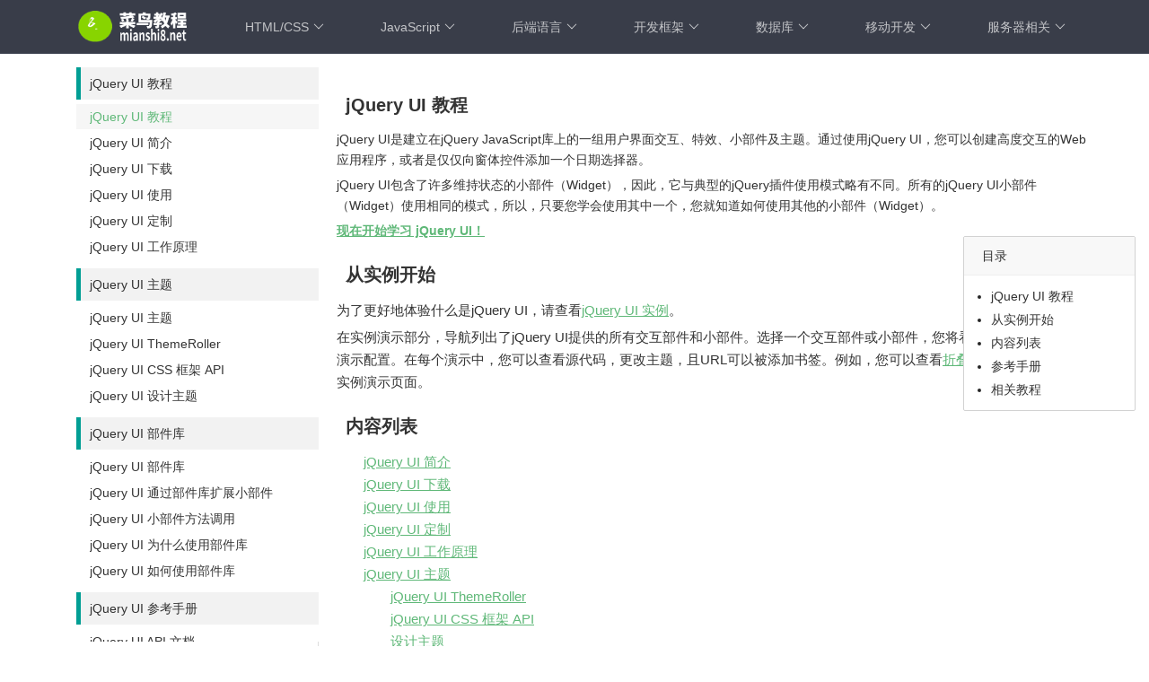

--- FILE ---
content_type: text/html
request_url: https://mianshi8.net/jqueryui/jqueryui_tutorial.html
body_size: 6468
content:

<!DOCTYPE html>
<html lang="zh">
<head>
    <meta charset="utf-8">
    <title>jQuery UI 教程_菜鸟教程</title>

    <meta name="keywords" content="jQuery,UI,部件,Widget,Factory,交互,演示,使用,主题,教程,特效,选择器,插件,API,Effects,Core,查看,添加,方法,控件" />
    <meta name="description" content="jQuery UI包含了许多维持状态的小部件（Widget），因此，它与典型的jQuery插件使用模式略有不同。所有的jQuery UI小部件（Widget）使用相同的模式，所以，只要您学会使用其中一个，您就知道如何使用其他的小部件（Widget）。jQuery UI是建立在jQuery JavaScript库上的一组用户界面交互、特效、小部件及主题。通过使用jQuery UI，您可以创建高度交互的Web应用程序，或者是仅仅向窗体控件添加一个日期选择器。" />
    <meta name="renderer" content="webkit" />
    <meta http-equiv="X-UA-Compatible" content="IE=edge,chrome=1" />
    <meta name="viewport" content="width=device-width, initial-scale=1, maximum-scale=1" />

    <link rel="stylesheet" href="../layui/css/layui.css" media="all" />
    <link rel="stylesheet" href="../layui/css/goble.css" media="all" />

    <script src="../layui/layui-dis.js"></script>
    <script src="../layui/all.js"></script>
    

    <link href="../layui/prettify/prettify.css" rel="stylesheet" />



</head>
<body>
    <!--[if lt IE 9]>
      <script src="https://cdn.staticfile.org/html5shiv/r29/html5.min.js"></script>
      <script src="https://cdn.staticfile.org/respond.js/1.4.2/respond.min.js"></script>
    <![endif]-->

    
 <div class="layui-header header header-doc" >
    <div class="layui-container">
        <a class="logo" href="../index.html">
            <img src="../layui/images/logo.png" alt="菜鸟教程">
        </a>
        <ul class="layui-nav">
        
            <li class="layui-nav-item">
                <a href="javascript:;">
                    HTML/CSS
                    <i class="layui-icon layui-icon-down layui-nav-more"></i>
                </a>
                <dl class="layui-nav-child layui-nav-child-c layui-anim layui-anim-upbit" style="left: -15px;">                            
                        <dd><a href="../html/html_tutorial.html">HTML 教程</a></dd>
                        <dd><a href="../html5/html5_intro.html">HTML5 教程</a></dd>
                        <dd><a href="../css/css_tutorial.html">CSS 教程</a></dd>
                        <dd><a href="../css3/htkn4flf.html">CSS3 教程</a></dd>
                        <dd><a href="../bootstrap/bootstrap_tutorial.html">Bootstrap 教程</a></dd>
                        <dd><a href="../foundation/aog71qod.html">Foundation5 教程</a></dd>
                        <dd><a href="../htmltags/html_reference.html">HTML 参考手册</a></dd>
                        <dd><a href="../cssref/3ps212do.html">CSS 参考手册</a></dd>
                </dl>
            </li>                   
            <li class="layui-nav-item">
                <a href="javascript:;">
                    JavaScript
                    <i class="layui-icon layui-icon-down layui-nav-more"></i>
                </a>
                <dl class="layui-nav-child layui-nav-child-c layui-anim layui-anim-upbit" style="left: -15px;">                            
                        <dd><a href="../javascript/js_tutorial.html">JavaScript 教程</a></dd>
                        <dd><a href="../jsref/jsref_jsref_tutorialnmor1pl5.html">JavaScript 和 HTML DOM 参考手册</a></dd>
                        <dd><a href="../vuejs3/vuejs3_dlx83f1v.html">Vue.js 3.0 教程基础</a></dd>
                        <dd><a href="../vuejs2/installation.html">Vue.js 2.0 教程</a></dd>
                        <dd><a href="../vue3course/vue3course_xrif363m.html">Vue CLI  基础</a></dd>
                        <dd><a href="../vantlesson/vantlesson_htl635uq.html">开发指南</a></dd>
                        <dd><a href="../react/react_ah5n28ey.html">React 教程</a></dd>
                        <dd><a href="../jquery/rdl9cfnk.html">jQuery</a></dd>
                        <dd><a href="../nodejs/nodejs_tutorial.html">Node.js 教程</a></dd>
                        <dd><a href="../typescript/typescript_tutorial.html">TypeScript 教程</a></dd>
                        <dd><a href="../angularjs/angularjs_tutorial.html">AngularJS 教程</a></dd>
                        <dd><a href="../json/7ta41iht.html">JSON 教程</a></dd>
                        <dd><a href="../ajax/ajax_tutorial.html">AJAX 教程</a></dd>
                        <dd><a href="../escript6/escript6_m42v37eq.html">ES6教程</a></dd>
                        <dd><a href="../angular2/angular2_overview.html">Angular 2 教程</a></dd>
                        <dd><a href="jqueryui_tutorial.html">jQuery UI 教程</a></dd>
                        <dd><a href="../jqueryeasyui/jqueryeasyui_intro.html">jQuery EasyUI 教程</a></dd>
                        <dd><a href="../extjs/extjs_overview.html">Ext.js 教程</a></dd>
                        <dd><a href="../emberjs_guide/emberjs_guide_9lp8209s.html">Ember 对象模型</a></dd>
                        <dd><a href="../htmldom/htmldom_tutorial.html">HTML DOM 教程</a></dd>
                        <dd><a href="../coffeescript/ipo31jm2.html">CoffeeScript 教程</a></dd>
                        <dd><a href="../highcharts/highcharts_setting_detail.html">Highcharts 教程</a></dd>
                        <dd><a href="../discovermeteor/rbj81jjm.html">Meteor 教程</a></dd>
                </dl>
            </li>                   
            <li class="layui-nav-item">
                <a href="javascript:;">
                    后端语言
                    <i class="layui-icon layui-icon-down layui-nav-more"></i>
                </a>
                <dl class="layui-nav-child layui-nav-child-c layui-anim layui-anim-upbit" style="left: -15px;">                            
                        <dd><a href="../python3/python3_tutorial.html">Python3 教程</a></dd>
                        <dd><a href="../python/python_tutorial.html">Python2 教程</a></dd>
                        <dd><a href="../java/java_tutorial.html">Java 教程</a></dd>
                        <dd><a href="../nodejs/nodejs_tutorial.html">Node.js 教程</a></dd>
                        <dd><a href="../php/php_tutorial.html">PHP 教程</a></dd>
                        <dd><a href="../go/go_tutorial.html">Go 教程</a></dd>
                        <dd><a href="../c/c_intro.html">C 语言教程</a></dd>
                        <dd><a href="../cpp/cpp_intro.html">C++ 教程</a></dd>
                        <dd><a href="../csharp/csharp_intro.html">C# 教程</a></dd>
                        <dd><a href="../r/r_overview.html">R 教程</a></dd>
                        <dd><a href="../ruby/ruby_tutorial.html">Ruby 教程</a></dd>
                        <dd><a href="../jsp/jsp_intro.html">JSP 教程</a></dd>
                        <dd><a href="../lua/lua_tutorial.html">Lua 教程</a></dd>
                        <dd><a href="../aspnet/aspnet_tutorial.html">ASP.NET 教程</a></dd>
                        <dd><a href="../vbscript/vbscript_tutorial.html">VB 教程</a></dd>
                        <dd><a href="../vb_net/vb_net_environment_setup.html">VB.Net基本教程</a></dd>
                        <dd><a href="../perl/perl_tutorial.html">Perl 教程</a></dd>
                        <dd><a href="../erlang/wpav1p5e.html">顺序编程</a></dd>
                        <dd><a href="../scala/tqj31jc6.html">Scala 教程</a></dd>
                        <dd><a href="../julia/13yv1jf2.html">Julia 教程</a></dd>
                </dl>
            </li>                   
            <li class="layui-nav-item">
                <a href="javascript:;">
                    开发框架
                    <i class="layui-icon layui-icon-down layui-nav-more"></i>
                </a>
                <dl class="layui-nav-child layui-nav-child-c layui-anim layui-anim-upbit" style="left: -15px;">                            
                        <dd><a href="../wkspring/j3181mm3.html">Spring IoC 容器</a></dd>
                        <dd><a href="../django/django_tutorial.html">Django 教程导读</a></dd>
                        <dd><a href="../jfinal/q4ml1qiy.html">JFinal教程手册</a></dd>
                        <dd><a href="../swoole/npai1qc9.html">Swoole 教程</a></dd>
                        <dd><a href="../groovy/groovy_overview.html">Groovy 教程</a></dd>
                        <dd><a href="../servlet/servlet_intro.html">Servlet 教程</a></dd>
                        <dd><a href="../struts_2/struts_overview.html">Struts2 教程</a></dd>
                        <dd><a href="../junit/fegu1hv3.html">jUnit 教程</a></dd>
                        <dd><a href="../revel/e9lngcqm.html">概要</a></dd>
                        <dd><a href="../swing/7cxu1imh.html">SWING 教程</a></dd>
                        <dd><a href="../wordpress/wordpress_installation.html">WordPress基础</a></dd>
                        <dd><a href="../arduino/arduino_overview.html">Arduino教程</a></dd>
                        <dd><a href="../wpf/wpf.html">WPF 入门</a></dd>
                </dl>
            </li>                   
            <li class="layui-nav-item">
                <a href="javascript:;">
                    数据库
                    <i class="layui-icon layui-icon-down layui-nav-more"></i>
                </a>
                <dl class="layui-nav-child layui-nav-child-c layui-anim layui-anim-upbit" style="left: -15px;">                            
                        <dd><a href="../mysql/mysql_tutorial.html">MySQL 教程</a></dd>
                        <dd><a href="../redis/redis_intro.html">Redis 教程</a></dd>
                        <dd><a href="../sql/8zragfoj.html">SQL 教程</a></dd>
                        <dd><a href="../mariadb/mariadb_introduction.html">MariaDB 教程</a></dd>
                        <dd><a href="../mybatis/mybatis_dyr53b5w.html">MyBatis 教程</a></dd>
                        <dd><a href="../sqlite/sqlite_tutorial.html">SQLite 教程</a></dd>
                        <dd><a href="../ms_access/ms_access_overview.html">MS Access教程</a></dd>
                        <dd><a href="../mongodb/mongodb_1uxs37ih.html">MongoDB 教程</a></dd>
                        <dd><a href="../memcached/ywsn12km.html">Memcached 教程</a></dd>
                        <dd><a href="../hibernate/skzl1idz.html">Hibernate 教程</a></dd>
                        <dd><a href="../storm/qk761jzb.html">Storm 入门教程</a></dd>
                        <dd><a href="../cassandra/cassandra_introduction.html">Cassandra 教程</a></dd>
                        <dd><a href="../slickguide/eph41jch.html">Slick 教程</a></dd>
                        <dd><a href="../spark/xp4kiozt.html">Spark 编程指南</a></dd>
                </dl>
            </li>                   
            <li class="layui-nav-item">
                <a href="javascript:;">
                    移动开发
                    <i class="layui-icon layui-icon-down layui-nav-more"></i>
                </a>
                <dl class="layui-nav-child layui-nav-child-c layui-anim layui-anim-upbit" style="left: -15px;">                            
                        <dd><a href="../harmonyos/harmonyos_hgp93bwl.html">鸿蒙OS 入门</a></dd>
                        <dd><a href="../weixinapp/9wou1q8j.html">微信小程序开发文档</a></dd>
                        <dd><a href="../android/android_tutorial.html">Android 教程</a></dd>
                        <dd><a href="../android_sdk/uzfpeozt.html">Android SDK 上手指南</a></dd>
                        <dd><a href="../ios/ios_memory.html">iOS 开发手册</a></dd>
                        <dd><a href="../jquerymobile/jquerymobile_tutorial.html">jQuery Mobile 教程</a></dd>
                        <dd><a href="../swift/swift_tutorial.html">Swift 教程</a></dd>
                        <dd><a href="../cordova/cordova_overview.html">Cordova 教程</a></dd>
                        <dd><a href="../crossapp/etop1pvi.html">一、简介与环境搭建</a></dd>
                        <dd><a href="../react/react_ah5n28ey.html">React 教程</a></dd>
                        <dd><a href="../ionic/94kb1qte.html">ionic 教程</a></dd>
                        <dd><a href="../homekit/rtg51ib9.html">HomeKit App 的开发指南</a></dd>
                        <dd><a href="../cloudbasehandbook/cloudbasehandbook_uh73387j.html">小程序云开发学习指南</a></dd>
                        <dd><a href="../cloudbasehandbookpro/cloudbasehandbookpro_rah838ch.html">云开发 云函数实现后端能力</a></dd>
                </dl>
            </li>                   
            <li class="layui-nav-item">
                <a href="javascript:;">
                    服务器相关
                    <i class="layui-icon layui-icon-down layui-nav-more"></i>
                </a>
                <dl class="layui-nav-child layui-nav-child-c layui-anim layui-anim-upbit" style="left: -15px;">                            
                        <dd><a href="../linux/linux_tutorial.html">Linux 教程</a></dd>
                        <dd><a href="../docker/docker_tutorial.html">Docker 教程</a></dd>
                        <dd><a href="../reqsgr/3bue8ozt.html">Docker 从入门到实践</a></dd>
                        <dd><a href="../dosmlxxsc1/wftsr8.html">DOS 命令学习手册</a></dd>
                        <dd><a href="../nginx/ycn81k97.html">Nginx 入门指南</a></dd>
                        <dd><a href="../shellbook/uglqdozt.html">Shell 编程范例</a></dd>
                        <dd><a href="../unix/6wis1k8b.html">UNIX 入门指南</a></dd>
                        <dd><a href="../oauth2/ukx21ja1.html">OAuth 2.0 系列教程</a></dd>
                        <dd><a href="../webservices/ws_intro.html">Web Services 教程</a></dd>
                        <dd><a href="../dartstyleguide/1wfe1j96.html">Dart 编码风格指南</a></dd>
                        <dd><a href="../rdf/rdf_tutorial.html">RDF 教程</a></dd>
                        <dd><a href="../linuxprobe/linuxprobe_s35o305t.html">第0章 咱们先来谈谈学习方法和红帽系统。</a></dd>
                </dl>
            </li>                   
        </ul>
    </div>
</div>










    <div class="layui-container layui-row">
        <div class="layui-col-md3">
            <div class="layui-panel site-menu">
                <ul class="layui-menu  site-fix layui-menu-lg ">
                    
<li class="layui-menu-item-group" lay-options="{type: 'group', isAllowSpread: true}">
    <div class="layui-menu-header">
        jQuery UI 教程
    </div>
    <ul>
                <li class=layui-menu-item-checked2>
                    <div class="layui-menu-body-title">
                        <a href="jqueryui_tutorial.html">
                            <span>jQuery UI 教程 </span>                  
                        </a>
                    </div>
                </li>
                <li >
                    <div class="layui-menu-body-title">
                        <a href="jqueryui_intro.html">
                            <span>jQuery UI 简介 </span>                  
                        </a>
                    </div>
                </li>
                <li >
                    <div class="layui-menu-body-title">
                        <a href="jqueryui_download.html">
                            <span>jQuery UI 下载 </span>                  
                        </a>
                    </div>
                </li>
                <li >
                    <div class="layui-menu-body-title">
                        <a href="jqueryui_use.html">
                            <span>jQuery UI 使用 </span>                  
                        </a>
                    </div>
                </li>
                <li >
                    <div class="layui-menu-body-title">
                        <a href="jqueryui_custom.html">
                            <span>jQuery UI 定制 </span>                  
                        </a>
                    </div>
                </li>
                <li >
                    <div class="layui-menu-body-title">
                        <a href="jqueryui_work.html">
                            <span>jQuery UI 工作原理 </span>                  
                        </a>
                    </div>
                </li>

    </ul>
</li>
<li class="layui-menu-item-group" lay-options="{type: 'group', isAllowSpread: true}">
    <div class="layui-menu-header">
        jQuery UI 主题
    </div>
    <ul>
                <li >
                    <div class="layui-menu-body-title">
                        <a href="jqueryui_theme.html">
                            <span>jQuery UI 主题 </span>                  
                        </a>
                    </div>
                </li>
                <li >
                    <div class="layui-menu-body-title">
                        <a href="jqueryui_theme_themeroller.html">
                            <span>jQuery UI ThemeRoller </span>                  
                        </a>
                    </div>
                </li>
                <li >
                    <div class="layui-menu-body-title">
                        <a href="jqueryui_theme_api.html">
                            <span>jQuery UI CSS 框架 API </span>                  
                        </a>
                    </div>
                </li>
                <li >
                    <div class="layui-menu-body-title">
                        <a href="jqueryui_theme_design.html">
                            <span>jQuery UI 设计主题 </span>                  
                        </a>
                    </div>
                </li>

    </ul>
</li>
<li class="layui-menu-item-group" lay-options="{type: 'group', isAllowSpread: true}">
    <div class="layui-menu-header">
        jQuery UI 部件库
    </div>
    <ul>
                <li >
                    <div class="layui-menu-body-title">
                        <a href="jqueryui_widget_factory.html">
                            <span>jQuery UI 部件库 </span>                  
                        </a>
                    </div>
                </li>
                <li >
                    <div class="layui-menu-body-title">
                        <a href="jqueryui_widget_extend.html">
                            <span>jQuery UI 通过部件库扩展小部件 </span>                  
                        </a>
                    </div>
                </li>
                <li >
                    <div class="layui-menu-body-title">
                        <a href="jqueryui_widget_method.html">
                            <span>jQuery UI 小部件方法调用 </span>                  
                        </a>
                    </div>
                </li>
                <li >
                    <div class="layui-menu-body-title">
                        <a href="jqueryui_widget_factory_why.html">
                            <span>jQuery UI 为什么使用部件库 </span>                  
                        </a>
                    </div>
                </li>
                <li >
                    <div class="layui-menu-body-title">
                        <a href="jqueryui_widget_factory_how.html">
                            <span>jQuery UI 如何使用部件库 </span>                  
                        </a>
                    </div>
                </li>

    </ul>
</li>
<li class="layui-menu-item-group" lay-options="{type: 'group', isAllowSpread: true}">
    <div class="layui-menu-header">
        jQuery UI 参考手册
    </div>
    <ul>
                <li >
                    <div class="layui-menu-body-title">
                        <a href="jqueryui_api.html">
                            <span>jQuery UI API 文档 </span>                  
                        </a>
                    </div>
                </li>
                <li >
                    <div class="layui-menu-body-title">
                        <a href="ref_effects.html">
                            <span>jQuery UI API 类别 – 特效 </span>                  
                        </a>
                    </div>
                </li>
                <li >
                    <div class="layui-menu-body-title">
                        <a href="ref_effects_core.html">
                            <span>jQuery UI API 类别 – 特效核心 </span>                  
                        </a>
                    </div>
                </li>
                <li >
                    <div class="layui-menu-body-title">
                        <a href="ref_interactions.html">
                            <span>jQuery UI API 类别 – 交互 </span>                  
                        </a>
                    </div>
                </li>
                <li >
                    <div class="layui-menu-body-title">
                        <a href="ref_overrides.html">
                            <span>jQuery UI API 类别 – 方法重载 </span>                  
                        </a>
                    </div>
                </li>
                <li >
                    <div class="layui-menu-body-title">
                        <a href="ref_methods.html">
                            <span>jQuery UI API 类别 – 方法 </span>                  
                        </a>
                    </div>
                </li>
                <li >
                    <div class="layui-menu-body-title">
                        <a href="ref_selectors.html">
                            <span>jQuery UI API 类别 – 选择器 </span>                  
                        </a>
                    </div>
                </li>
                <li >
                    <div class="layui-menu-body-title">
                        <a href="ref_theming.html">
                            <span>jQuery UI API 类别 – 主题 </span>                  
                        </a>
                    </div>
                </li>
                <li >
                    <div class="layui-menu-body-title">
                        <a href="ref_ui_core.html">
                            <span>jQuery UI API 类别 – UI 核心 </span>                  
                        </a>
                    </div>
                </li>
                <li >
                    <div class="layui-menu-body-title">
                        <a href="ref_utilities.html">
                            <span>jQuery UI API 类别 – 实用工具 </span>                  
                        </a>
                    </div>
                </li>
                <li >
                    <div class="layui-menu-body-title">
                        <a href="ref_widgets.html">
                            <span>jQuery UI API 类别 – 小部件 </span>                  
                        </a>
                    </div>
                </li>

    </ul>
</li>
<li class="layui-menu-item-group" lay-options="{type: 'group', isAllowSpread: true}">
    <div class="layui-menu-header">
        jQuery UI 实例
    </div>
    <ul>
                <li >
                    <div class="layui-menu-body-title">
                        <a href="jqueryui_examples.html">
                            <span>jQuery UI 实例 </span>                  
                        </a>
                    </div>
                </li>
                <li >
                    <div class="layui-menu-body-title">
                        <a href="example_draggable.html">
                            <span>jQuery UI 实例 – 拖动（Draggable） </span>                  
                        </a>
                    </div>
                </li>
                <li >
                    <div class="layui-menu-body-title">
                        <a href="example_droppable.html">
                            <span>jQuery UI 实例 – 放置（Droppable） </span>                  
                        </a>
                    </div>
                </li>
                <li >
                    <div class="layui-menu-body-title">
                        <a href="example_resizable.html">
                            <span>jQuery UI 实例 – 缩放（Resizable） </span>                  
                        </a>
                    </div>
                </li>
                <li >
                    <div class="layui-menu-body-title">
                        <a href="example_selectable.html">
                            <span>jQuery UI 实例 – 选择（Selectable） </span>                  
                        </a>
                    </div>
                </li>
                <li >
                    <div class="layui-menu-body-title">
                        <a href="example_sortable.html">
                            <span>jQuery UI 实例 – 排序（Sortable） </span>                  
                        </a>
                    </div>
                </li>
                <li >
                    <div class="layui-menu-body-title">
                        <a href="example_accordion.html">
                            <span>jQuery UI 实例 – 折叠面板（Accordion） </span>                  
                        </a>
                    </div>
                </li>
                <li >
                    <div class="layui-menu-body-title">
                        <a href="example_autocomplete.html">
                            <span>jQuery UI 实例 – 自动完成（Autocomplete） </span>                  
                        </a>
                    </div>
                </li>
                <li >
                    <div class="layui-menu-body-title">
                        <a href="example_button.html">
                            <span>jQuery UI 实例 – 按钮（Button） </span>                  
                        </a>
                    </div>
                </li>
                <li >
                    <div class="layui-menu-body-title">
                        <a href="example_datepicker.html">
                            <span>jQuery UI 实例 – 日期选择器（Datepicker） </span>                  
                        </a>
                    </div>
                </li>
                <li >
                    <div class="layui-menu-body-title">
                        <a href="example_dialog.html">
                            <span>jQuery UI 实例 – 对话框（Dialog） </span>                  
                        </a>
                    </div>
                </li>
                <li >
                    <div class="layui-menu-body-title">
                        <a href="example_menu.html">
                            <span>jQuery UI 实例 – 菜单（Menu） </span>                  
                        </a>
                    </div>
                </li>
                <li >
                    <div class="layui-menu-body-title">
                        <a href="example_progressbar.html">
                            <span>jQuery UI 实例 – 进度条（Progressbar） </span>                  
                        </a>
                    </div>
                </li>
                <li >
                    <div class="layui-menu-body-title">
                        <a href="example_slider.html">
                            <span>jQuery UI 实例 – 滑块（Slider） </span>                  
                        </a>
                    </div>
                </li>
                <li >
                    <div class="layui-menu-body-title">
                        <a href="example_spinner.html">
                            <span>jQuery UI 实例 – 旋转器（Spinner） </span>                  
                        </a>
                    </div>
                </li>
                <li >
                    <div class="layui-menu-body-title">
                        <a href="example_tabs.html">
                            <span>jQuery UI 实例 – 标签页（Tabs） </span>                  
                        </a>
                    </div>
                </li>
                <li >
                    <div class="layui-menu-body-title">
                        <a href="example_tooltip.html">
                            <span>jQuery UI 实例 – 工具提示框（Tooltip） </span>                  
                        </a>
                    </div>
                </li>
                <li >
                    <div class="layui-menu-body-title">
                        <a href="example_effect.html">
                            <span>jQuery UI 实例 – 特效（Effect） </span>                  
                        </a>
                    </div>
                </li>
                <li >
                    <div class="layui-menu-body-title">
                        <a href="example_show.html">
                            <span>jQuery UI 实例 – 显示（Show） </span>                  
                        </a>
                    </div>
                </li>
                <li >
                    <div class="layui-menu-body-title">
                        <a href="example_hide.html">
                            <span>jQuery UI 实例 – 隐藏（Hide） </span>                  
                        </a>
                    </div>
                </li>
                <li >
                    <div class="layui-menu-body-title">
                        <a href="example_toggle.html">
                            <span>jQuery UI 实例 – 切换（Toggle） </span>                  
                        </a>
                    </div>
                </li>
                <li >
                    <div class="layui-menu-body-title">
                        <a href="example_addclass.html">
                            <span>jQuery UI 实例 – 添加 Class（Add Class） </span>                  
                        </a>
                    </div>
                </li>
                <li >
                    <div class="layui-menu-body-title">
                        <a href="example_removeclass.html">
                            <span>jQuery UI 实例 – 移除 Class（Remove Class） </span>                  
                        </a>
                    </div>
                </li>
                <li >
                    <div class="layui-menu-body-title">
                        <a href="example_toggleclass.html">
                            <span>jQuery UI 实例 – 切换 Class（Toggle Class） </span>                  
                        </a>
                    </div>
                </li>
                <li >
                    <div class="layui-menu-body-title">
                        <a href="example_switchclass.html">
                            <span>jQuery UI 实例 – 转换 Class（Switch Class） </span>                  
                        </a>
                    </div>
                </li>
                <li >
                    <div class="layui-menu-body-title">
                        <a href="example_animate.html">
                            <span>jQuery UI 实例 – 颜色动画（Color Animation） </span>                  
                        </a>
                    </div>
                </li>
                <li >
                    <div class="layui-menu-body-title">
                        <a href="example_position.html">
                            <span>jQuery UI 实例 – 定位（Position） </span>                  
                        </a>
                    </div>
                </li>
                <li >
                    <div class="layui-menu-body-title">
                        <a href="example_widget.html">
                            <span>jQuery UI 实例 – 部件库（Widget Factory） </span>                  
                        </a>
                    </div>
                </li>

    </ul>
</li>



                </ul>
            </div>
            <div class="layui-hide-v"> - </div>
        </div>
        <div class="layui-col-md9 site-content site-text">

            
 <div class="content-intro view-box "><h2>jQuery UI <span class="color_h1">教程</span></h2> <div class="tutintro"> <p>jQuery UI是建立在jQuery JavaScript库上的一组用户界面交互、特效、小部件及主题。通过使用jQuery UI，您可以创建高度交互的Web应用程序，或者是仅仅向窗体控件添加一个日期选择器。</p> <p>jQuery UI包含了许多维持状态的小部件（Widget），因此，它与典型的jQuery插件使用模式略有不同。所有的jQuery UI小部件（Widget）使用相同的模式，所以，只要您学会使用其中一个，您就知道如何使用其他的小部件（Widget）。</p> <p><b><a href="jqueryui_intro.html">现在开始学习 jQuery UI！</a></b></p> </div> <h2 class="tutheader">从实例开始</h2> <p>为了更好地体验什么是jQuery UI，请查看<a href="jqueryui_examples.html">jQuery UI 实例</a>。</p> <p>在实例演示部分，导航列出了jQuery UI提供的所有交互部件和小部件。选择一个交互部件或小部件，您将看到特定插件的一些演示配置。在每个演示中，您可以查看源代码，更改主题，且URL可以被添加书签。例如，您可以查看<a showtry="1" href="http://www.vue5.com/tryrun/showhtml/jqueryui_example_accordion_fillspace" target="_blank">折叠面板部件填充空间</a>实例演示页面。</p> <h2 class="tutheader">内容列表</h2> <ul> <li><a href="jqueryui_intro.html">jQuery UI 简介</a></li> <li><a href="jqueryui_download.html">jQuery UI 下载</a></li> <li><a href="jqueryui_use.html">jQuery UI 使用</a></li> <li><a href="jqueryui_custom.html">jQuery UI 定制</a></li> <li><a href="jqueryui_work.html">jQuery UI 工作原理</a></li> <li><a href="jqueryui_theme.html">jQuery UI 主题</a> <ul> <li><a href="jqueryui_theme_themeroller.html">jQuery UI ThemeRoller</a></li> <li><a href="jqueryui_theme_api.html">jQuery UI CSS 框架 API</a></li> <li><a href="jqueryui_theme_design.html">设计主题</a></li> </ul> </li> <li><a href="jqueryui_widget_factory.html">部件库（Widget Factory）</a> <ul> <li><a href="jqueryui_widget_extend.html">通过部件库（Widget Factory）扩展小部件（Widget）</a></li> <li><a href="jqueryui_widget_method.html">小部件（Widget）方法调用</a></li> <li><a href="jqueryui_widget_factory_why.html">为什么使用部件库（Widget Factory）</a></li> <li><a href="jqueryui_widget_factory_how.html">如何使用部件库（Widget Factory）</a></li> </ul> </li> </ul> <h2 class="tutheader">参考手册</h2> <ul> <li><a href="jqueryui_api.html">jQuery UI API 文档</a></li> <li><a href="ref_effects.html">特效（Effects）</a></li> <li><a href="ref_effects_core.html">特效核心（Effects Core）</a></li> <li><a href="ref_interactions.html">交互（Interactions）</a></li> <li><a href="ref_overrides.html">方法重载（Method Overrides）</a></li> <li><a href="ref_methods.html">方法（Methods）</a></li> <li><a href="ref_selectors.html">选择器（Selectors）</a></li> <li><a href="ref_theming.html">主题（Theming）</a></li> <li><a href="ref_ui_core.html">UI 核心（UI Core）</a></li> <li><a href="ref_utilities.html">实用工具（Utilities）</a></li> <li><a href="ref_widgets.html">小部件（Widgets）</a></li></ul><h2>相关教程</h2><p><a href="../jquery/index.html" target="_blank">《jQuery教程》</a></p></div>
<div style="clear:both"></div>


 
        </div>


    </div>
    <div class="layui-footer footer footer-doc">
        <div class="layui-container">
            <p>© 2023 <a href="../index.html">mianshi8.net</a> MIT license</p>
            <p>
                <script>var _hmt = _hmt || [];(function() {var hm = document.createElement("script");hm.src = "https://hm.baidu.com/hm.js?cde3b2c92257a283c739ad5857db8aad";var s = document.getElementsByTagName("script")[0]; s.parentNode.insertBefore(hm, s);})();</script>
            </p>
        </div>
    </div>
    <div class="site-mobile-shade"></div><div class="site-tree-mobile layui-hide">
        <i class="layui-icon layui-icon-spread-left"></i>
    </div>
    <script src="../layui/prettify/prettify.js"></script>
    <script src="../layui/global.js"></script>

</body>
</html>

--- FILE ---
content_type: text/css
request_url: https://mianshi8.net/layui/css/goble.css
body_size: 12445
content:
/**

 layui����
 By ����

*/


h1,h2,h3{font-size: 14px;}
::-webkit-input-placeholder{color: #999}

/* ���� */
.site-menu,
.site-content{min-height: 950px;}
.site-menu{box-shadow: none; border-left: none;}
.site-content{padding: 80px 0 10px 20px;}
.site-content h1 {
    margin-bottom: 20px;
    line-height: 60px;
    padding-bottom: 10px;
    color: #393D49;
    border-bottom: 1px solid #eee;
    font-size: 28px;
    font-weight: bold;
	
}
.site-content h2{
	margin: 30px 0 20px;
    margin-left: 15px;
    padding: 0 10px;
    font-size: 20px;
    font-weight: bold;
}
.site-content h3{
	margin: 30px 0 20px;
    margin-left: 20px;
    padding: 0 10px;
    font-size: 18px;
    font-weight: bold;
	margin: 0px !important;
}

/* ͷ�� */
.header{height: 59px; border-bottom: 1px solid #404553; position:fixed ;width: 100%;  background-color: #393D49;}
.logo{position: absolute; left: 0; top: 16px;}
.logo img{width: 140px;
height: 51px;
margin: -12px 0px 0px 10px;}

.header .layui-nav{position: absolute; right: 0; top: 0; padding: 0; background: none;}
.header .layui-nav .layui-nav-item{margin: 0 20px; }
.header .layui-nav .layui-nav-item[mobile]{display: none;}

.header .layui-container .logo{left: 15px;}
.header .layui-container .layui-nav{right: 15px;}
.header .layui-nav .layui-badge, 
.header .layui-nav .layui-badge-dot{right: 0;}

.menu{position: absolute; right: 0; top: 0; line-height: 65px;}
.menu a{display:inline-block; *display:inline; *zoom:1; vertical-align:top;}
.menu a{position: relative; padding: 0 20px; margin: 0 20px; color: #c2c2c2; font-size: 14px;}
.menu a:hover{color: #fff; transition: all .5s; -webkit-transition: all .5s}
.menu a.this{color: #fff}
.menu a.this::after{content: ''; position: absolute; left: 0; bottom: -1px; width: 100%; height: 5px; background-color: #5FB878;}
.layui-menu-header{
	line-height: 36px;
	border-left: 5px solid #009E94;
	margin: 15px 0 5px;
	padding: 0 10px;
	background-color: #f2f2f2;
}
.layui-menu-lg{
	position:fixed !important;
	top:55px !important;
  max-width: 285px;
}
.layui-menu-lg li {
    line-height: 28px;
    padding: 0px 0px 0px 15px;
}
.list{
	padding:15px;
}
.list li{
	padding:2px;
}

.header-index{}
.header-index .site-banner-bg{}
.header-index[spring],
.site-banner-bg[spring]{border: none; background-color: #1C3C12}
.header-index[spring1]{border: none; background-color: #0D1206}
.header-index[summer],
.site-banner-bg[summer]{border: none; background-color: #0A0E11}
.header-index[autumn],
.site-banner-bg[autumn]{border: none; background-color: #100903}
.header-index[winter],
.site-banner-bg[winter]{border: none; background-color: #110F25/*#06041C*/}

.header-demo{height: 60px; border-bottom: none;}
.header-demo .logo{left: 55px;}
.header-demo .layui-nav{top: 0; right: 15px;}
.header-demo .layui-nav .layui-nav-item{/*margin: 0 10px;*/}

.header-demo .layui-nav .layui-this a{padding: 0 30px;}


.component{position: absolute; width: 150px; left: 135px; top: 16px; }
.component .layui-input{height: 30px; padding-left: 32px; padding-right: 10px; background-color: #424652; background-color: rgba(255,255,255,.05); border: none 0; color: #fff; color: rgba(255,255,255,.5); font-size: 12px;}
.component .layui-form-select .layui-edge{display: none; border-top-color: #999;}
.component .layui-form-select dl{top: 36px; background-color: rgba(255,255,255,.9)}
.component > .layui-icon{position: absolute; left:  10px; top: 9px; font-size: 12px; color: rgba(255,255,255,.5);}

.notice{position: absolute; left: 300px; top: 16px; height: 30px; min-width: 200px; line-height: 30px; right: auto; font-size: 12px; color: #FAFAFA;}
.notice a.tg:after{content: 'AD'; position: absolute; right: -5px; bottom: -5px; padding: 0 5px; line-height: 20px; border-radius:  2px; background-color: rgba(0,0,0,.05); color: rgba(255,255,255,.8); transform: scale(0.6); word-wrap: break-word;}
.notice a{position: relative; display: inline-block;}
.notice a cite{display: inline-block; padding: 0 15px 0 15px; background-color: rgba(255,255,255,.15); color: rgba(255,255,255,.8); border-radius: 2px; transition: all .5s;}
.notice a cite:hover{background-color: rgba(255,255,255,.25); color: rgba(255,255,255,.9);}
.notice .layui-carousel,
.notice .layui-carousel>*[carousel-item] > *{background:  none;}
.notice .layui-carousel>*[carousel-item]:before{display: none;}

.header-demo .component{left: 200px;}
.header-demo .notice{left: 365px;}


/* �Ӳ�� */
.layui-side-child{width: 160px!important; left: 200px; bottom: 60px!important; border-right: 1px solid #eee; background-color: #fff;}
.layui-side-child .layui-side-scroll{width: 170px;}
.layui-side-child .layui-nav{padding: 10px 0; width: 160px; border-radius: 0; background: none}
.layui-side-child .layui-nav-child{border-radius: 0;}
.layui-side-child .layui-nav .layui-nav-title a, 
.layui-side-child .layui-nav .layui-nav-title a:hover, 
.layui-side-child .layui-nav-itemed>a{color: #666 !important;}
.layui-side-child .layui-nav-itemed .layui-nav-child{margin-bottom: 10px; background: none !important;}
.layui-side-child .layui-nav .layui-nav-item a{height: 30px; line-height: 30px; color: #666;}
.layui-side-child .layui-nav .layui-nav-item a:hover{background: none !important;}
.layui-side-child .layui-nav .layui-nav-child a{color: #999 !important;}
.layui-side-child .layui-nav .layui-nav-more{display: none;}
.layui-side-child .layui-nav-tree .layui-this, 
.layui-side-child .layui-nav-tree .layui-this>a, 
.layui-side-child .layui-nav-tree .layui-nav-child dd.layui-this, 
.layui-side-child .layui-nav-tree .layui-nav-child dd.layui-this a{background: none; color: #5FB878 !important;}
.layui-side-child .layui-nav .layui-nav-child a:hover{color: #009688 !important} 
.layui-side-child .layui-nav-bar{background-color: #5FB878;}


/* �ײ� */
.footer{padding: 30px 0; line-height: 30px; text-align: center; color: #666; font-weight: 300;}
body .layui-layout-admin .footer-demo{height: 50px; line-height: 50px; padding: 5px 0;}
.footer a{padding: 0 5px;}
.site-union{color: #999;}
.site-union>*{display: inline-block; vertical-align: middle;}
.site-union a[sponsor] img{width: 80px;}
.site-union span{position: relative; top: 5px;}
.site-union span a{padding: 0; display: inline; color: #999;}
.site-union span a:hover{text-decoration: underline;}
.site-union .site-union-desc{display: block; margin-bottom: 10px;}

.footer-demo p,
.footer-demo .site-union,
.footer-demo .site-union p{display: inline-block; vertical-align: middle; padding-right: 10px;}
.footer-demo .site-union{position: relative; top: -5px;}
.footer-demo .site-union .site-union-desc{margin-bottom: 0; padding-right: 0;}
.footer-demo .site-union a[sponsor] img{position: relative; top: 3px;}

/* ��ҳbanner���� */
.site-banner{position: relative; height: 600px; text-align: center; overflow: hidden; background-color: #393D49;}
.site-banner-bg
,.site-banner-main{position: absolute; left: 0; top: 0; width: 100%; height: 100%;}
.site-banner-bg{background-position: center 0;}


.site-zfj{padding-top: 25px; height: 220px;}
.site-zfj i{position: absolute; left: 50%; top: 50px; width: 200px; height: 200px; margin-left: -100px; font-size: 180px; color: #c2c2c2;}

@keyframes site-zfj {
  0% {opacity: 1;  transform: translate3d(0, 0, 0) rotate(0deg) scale(1);}
  10% {opacity: 0.8; transform: translate3d(-100px, 0px, 0) rotate(10deg) scale(0.7);}
  35% {opacity: 0.6; transform: translate3d(100px, 0px, 0) rotate(30deg) scale(0.4);}
  50% {opacity: 0.4; transform: translate3d(0, 0, 0) rotate(360deg) scale(0);}
  80% {opacity: 0.2; transform: translate3d(0, 0, 0) rotate(720deg) scale(1);}
  90% {opacity: 0.1; transform: translate3d(0, 0, 0) rotate(3600deg) scale(6);}
  100% {opacity: 1; transform: translate3d(0, 0, 0) rotate(3600deg) scale(1);}
}

@keyframes site-desc {
  0% { transform: scale(1.1);}
  100% {transform: scale(1);}
}

.site-zfj-anim i{-webkit-animation-name: site-zfj; animation-name: site-zfj; -webkit-animation-duration: 5s; animation-duration: 5s;  -webkit-animation-timing-function: linear; animation-timing-function: linear;}


/* �������� */
.web-font-desc{
  font-style:normal;
  font-weight: 300;
}


.site-desc{position: relative; height: 70px; margin-top: 20px;}
.site-desc .web-font-desc{color: #fff; color: rgba(255,255,255,.8); font-size: 51px;}

.site-desc-anim{-webkit-animation-name: site-desc; animation-name: site-desc;}
.site-desc cite{position: absolute; bottom: -40px; left: 0; width: 100%; color: #c2c2c2; color: rgba(255,255,255,.66); font-style: normal;}

.site-download{margin-top: 80px; font-size: 0;}
.site-download a{position: relative; padding: 0 60px 0 100px; height: 65px; line-height: 65px; border: 1px solid #c2c2c2;  border-color: rgba(255,255,255,.2); font-size: 24px; color: #ccc; transition: all .5s; -webkit-transition: all .5s;}
.site-download a:hover{border-color: rgba(255,255,255,.3); color: #fff; background-color: rgba(255,255,255,.05); border-radius: 30px;}
.site-download a cite{position: absolute; left: 55px; top: 2px; font-size: 30px;}
.site-version{position: relative; margin-top: 15px; color: #ccc; font-size: 12px;}
.site-version span{padding: 0 3px;}
.site-version *{font-style: normal;}
.site-version a{color: #e2e2e2; text-decoration: underline;}

.site-banner-other{position: absolute; left: 0; bottom: 35px; width: 100%; text-align: center; font-size: 0;}
.site-banner-other iframe{border: none;}
.site-banner-other a{display: inline-block; vertical-align: middle; height: 28px; line-height: 28px; margin: 0 6px; padding: 0 8px; border-radius: 2px; color: #c2c2c2; color: rgba(255,255,255,.8); border: 1px solid #c2c2c2; border-color: rgba(255,255,255,.2); font-size: 14px; transition: all .5s; -webkit-transition: all .5s;}
.site-banner-other a:hover{color: #fff; background-color: rgba(255,255,255,.1);}


.site-idea{margin: 30px 0; font-weight: 300;}
.site-idea li{font-size: 14px; }
.site-idea li div{padding: 25px; line-height: 24px; border: 1px solid #d2d2d2;}
.site-idea .layui-field-title{border-color: #d2d2d2}
.site-idea .layui-field-title legend{margin: 0 20px 20px 0; padding: 0 20px; text-align: center;}

/* ������ */
.site-sponsor-home{margin-top: 40px; text-align: center;}
.site-sponsor-home .layui-btn{position: relative; width: 248px; height: 60px; line-height: 60px; background: none; border-color: #212121; font-size: 20px; border-radius: 6px;}
.site-sponsor-home .layui-btn:hover{background: #4A4855; color: #BAB8C3;}

.site-sponsor-home p{position: relative; padding-top: 15px; font-size: 22px; color: #212121;}
.site-sponsor-home p:before{content: ''; position: relative; top: -2px; display: inline-block; vertical-align: middle; width: 30px; height: 30px; margin-right: 10px; background: url(http://cdn.layui.com/upload/2018_1/168_1514869467160_26113.png) center; background-repeat: no-repeat; background-size: contain;}
@media screen and (max-width: 750px) {
  .site-sponsor-home .layui-btn{width: 180px; height: 45px; line-height: 45px; font-size: 20px;}
  .site-sponsor-home p{font-size: 16px;}
  .site-sponsor-home p:before{width: 20px; height: 20px;}
}



/* ���� */
.site-tips{margin-bottom: 10px; padding: 15px; line-height: 1.6; border-left: 5px solid #5FB878; background-color: #FAFAFA;}
body .site-tips p{margin: 0;}
body .layui-layer-notice .layui-layer-content{padding: 20px; line-height: 26px; background-color: #393D49; color: #fff; font-weight: 300;}
.layui-layer-notice .layui-text{color: #f8f8f8;}
.layui-layer-notice .layui-text a{color: #009688;}

/* Ŀ¼ */
.site-dir{display: none;}
.site-dir li{line-height: 26px; margin-left: 20px; overflow: visible; list-style-type: disc; width:150px;}
.site-dir li a{display: block;}
.site-dir li a:active{color: #01AAED;}
.site-dir li a.layui-this{color: #01AAED;}
body .layui-layer-dir{box-shadow: none; border: 1px solid #d2d2d2;}
body .layui-layer-dir .layui-layer-content{padding: 10px;}
.site-dir a em{padding-left: 5px; font-size: 12px; color: #c2c2c2; font-style: normal;}

/* �ĵ� */
.site-fix{position: fixed; top: 0; bottom: 0; z-index: 666; min-height: 0; overflow: hidden;  background-color: #fff;}
.site-fix:hover{overflow-y: auto; overflow-x: hidden;}
.site-menu .layui-menu-body-title .layui-font-gray{padding-left: 10px;}
.site-menu .layui-menu-body-title .layui-badge-dot{left: 10px;}


.site-title{ margin: 30px 0 20px;}
.site-title fieldset{border: none; padding: 0; border-top: 1px solid #eee;}
.site-title fieldset legend{margin-left: 20px;  padding: 0 10px; font-size: 22px; font-weight: 300;}

.site-text a{color: #01AAED;}
.site-h1{margin-bottom: 20px; line-height: 60px; padding-bottom: 10px; color: #393D49; border-bottom: 1px solid #eee;  font-size: 28px; font-weight: 300;}
.site-h1 .layui-icon{position: relative; top: 5px; font-size: 35px; margin-right: 10px;}
.site-text{position:relative;}
.site-text p{
    word-wrap: break-word;  font-size: 15px;
    margin: 0 0 5px; line-height: 1.7;}
.site-text em{padding: 0 3px; font-weight: 500; font-style: italic; color: #666;}
/*
.site-text code{margin:0 5px; padding: 3px 10px; background-color: #fafafa; border-radius: 2px; transition: all .3s;}
.site-text code:hover{background-color: #f6f6f6;}
*/
.site-table{width: 100%; margin: 10px 0;}
.site-table thead{background-color:#f2f2f2; }
.site-table th, 
.site-table td{padding: 6px 15px; min-height: 20px; line-height: 20px; border:1px solid #ddd; font-size: 14px; font-weight: 400;}
.site-table tr:nth-child(even){background: #fbfbfb;}

.site-block{padding: 20px; border: 1px solid #eee;}
.site-block .layui-form{margin-right: 200px;}

/* ������־ */
.site-changelog .layui-timeline-title h2{display: inline-block;}
.site-changelog .layui-timeline-title .layui-badge-rim{top: -2px; left: 10px;}

/* ��ɫ */
.site-doc-color{margin: 15px 0;}
.site-doc-color li div{padding: 20px 10px; color: #fff; text-align: center; border-radius: 2px; line-height: 1.6; font-size: 14px;}
.site-doc-color li p[tips]{opacity: 0.8; font-size: 12px;}

.site-doc-necolor li div{border-radius: 0; color: #000;}
.site-doc-bgcolor li{padding: 20px 10px;}

/* ���� */
.site-doc-icon{margin-bottom: 50px; font-size: 0;}
.site-doc-icon li{display: inline-block; vertical-align: middle; width: 16.5%; height: 105px; line-height: 25px; padding: 20px 0; margin-right: -1px; margin-bottom: -1px; border: 1px solid #e2e2e2; font-size: 14px; text-align: center; color: #666; transition: all .3s; -webkit-transition: all .3s;}
.site-doc-anim li{height: auto;}
.site-doc-icon li .layui-icon{display: inline-block; font-size: 36px;}

.site-doc-icon li .doc-icon-name,
.site-doc-icon li .doc-icon-code{color: #c2c2c2;}
.site-doc-icon li .doc-icon-fontclass{height: 40px; line-height: 20px; padding: 0 5px; font-size: 13px; color: #333; }
.site-doc-icon li:hover{background-color: #f2f2f2; color: #000;}

/* դ��ʾ�� */
.grid-demo{padding: 10px; line-height: 50px; text-align: center; background-color: #79C48C; color: #fff;}
.grid-demo-bg1{background-color: #63BA79;}
.grid-demo-bg2{background-color: #49A761;}
.grid-demo-bg3{background-color: #38814A;}


/* ��ʾ */
/*
.layui-layout-admin .layui-header{position: fixed; top: 0; left: 0; right: 0;}
.layui-layout-admin .layui-body{position: absolute; bottom: auto; padding-bottom: 44px; overflow: auto; z-index: 800;}
.layui-layout-admin .layui-footer{z-index: 990;}
*/

body{overflow-x: hidden;}
.layui-layout-admin .layui-body{}
.site-demo-fixed .layui-body{position: fixed; top: 60px; bottom: 60px; padding-bottom: 0;}



body .layui-layout-admin .site-demo{padding: 0;}
.layui-nav-item a cite{padding: 0 10px;}
.site-demo .layui-main{margin: 15px; line-height: 1.6;}
.site-demo-editor{position: absolute; top: 0; bottom: 0; left: 0; width: 50%; }
.site-demo-area{position: absolute; top: 0; bottom: 0; width: 100%;}
.site-demo-editor textarea{position: absolute; width: 100%; height: 100%; padding: 10px; border: none; resize: none; background-color: #F7FBFF; background-color: #13151A; color: #999; font-family: Courier New; font-size: 12px; -webkit-box-sizing: border-box !important; -moz-box-sizing: border-box !important; box-sizing: border-box !important;}
.site-demo-btn{position: absolute; bottom: 15px; right: 35px;}
.site-demo-zanzhu{position: absolute; bottom: 0; left: 0; width: 100%; height: 90px; text-align: center; background-color: #e2e2e2; overflow: hidden;}
.site-demo-zanzhu>*{position: relative; z-index: 1;}
.site-demo-zanzhu:before{content: ""; position: absolute; z-index: 0; top: 50%; left: 50%; width: 120px; margin: -10px 0px 0px -60px; text-align: center; color: rgb(170, 170, 170); font-size: 18px; font-weight: 300; }

.site-demo-result{position: absolute; right: 0; top: 0; bottom: 0; width: 50%;}
.site-demo-result iframe{position: absolute; width: 100%; height: 100%;}

.site-demo-button{margin-bottom: 30px;}
.site-demo-button div{margin: 20px 30px 10px;}
.site-demo-button .layui-btn+.layui-btn{margin-left: 0;}
.site-demo-button .layui-btn{margin: 0 7px 10px 0; }

.site-demo-text a{color: #01AAED;}

.site-demo-laytpl{text-align: center;}
.site-demo-laytpl textarea,
.site-demo-laytpl div span{width: 40%;  padding: 15px; margin: 0 15px;}
.site-demo-laytpl textarea{height: 300px; border: none; background-color: #3F3F3F; color: #E3CEAB; font-family: Courier New; resize: none;}
.site-demo-laytpl div span{display: inline-block; text-align: center; background: #101010; color: #fff;}
.site-demo-tplres{margin: 10px 0; text-align: center}
.site-demo-tplres .site-demo-tplh2,
.site-demo-tplres .site-demo-tplview{display: inline-block; width: 50%;}
.site-demo-tplres h2{padding: 15px; background: #e2e2e2;}
.site-demo-tplres h3{font-weight: 700;}
.site-demo-tplres div{padding: 14px; border: 1px solid #e2e2e2; text-align: left;}

.site-demo-upload,
.site-demo-upload img{width: 200px; height: 200px; border-radius: 100%;}
.site-demo-upload{position: relative; background: #e2e2e2;}
.site-demo-upload .site-demo-upbar{position: absolute; top: 50%; left: 50%; margin: -18px 0 0 -56px;}
.site-demo-upload .layui-upload-button{background-color: rgba(0,0,0,.2); color: rgba(255,255,255,1);}

.site-demo-util{position: relative; width: 300px;}
.site-demo-util img{width: 300px; border-radius: 100%;}
.site-demo-util span{position: absolute; left: 0; top: 0; width: 100%; height: 100%; background: #333; cursor: pointer;}
@-webkit-keyframes demo-fengjie {
  0% {-webkit-filter: blur(0); opacity: 1; background: #fff; height: 300px; border-radius: 100%;}
  80% {-webkit-filter: blur(50px);  opacity: 0.95;}
  100% {-webkit-filter: blur(20px); opacity: 0; background: #fff;}
}
@keyframes demo-fengjie {
  0% {filter: blur(0); opacity: 1; background: #fff; height: 300px; border-radius: 100%;}
  80% {filter: blur(50px);  opacity: 0.95;}
  100% {filter: blur(20px); opacity: 0; background: #fff;}
}
.site-demo-fengjie{-webkit-animation-name: demo-fengjie; animation-name: demo-fengjie; -webkit-animation-duration: 5s; animation-duration: 5s;}

.layui-layout-admin .site-demo-body{top: 106px;}
.site-demo-title{position: fixed; left: 200px; right: 0; top: 60px; padding-top: 5px; z-index: 997; background: #fff;}
.site-demo-code{position: fixed; left: 0; right: 0; top: 107px; bottom: 60px; width: 100%; min-height: 50%; border: none; padding: 10px 10px 10px 210px; resize: none; font-size: 12px; background-color: #F7FBFF; color: #881280; font-family: Courier New; box-sizing: border-box;}

.site-demo-overflow{overflow-x: hidden;}

/* ���� */
#trans-tooltip,
#tip-arrow-bottom,
#tip-arrow-top{display: none !important;}


/* ������� �� ��ҳ */
.alone{text-align: center; background-color: #009688; color: #fff; font-weight: 300; transition: all .3s; -webkit-transition: all .3s;}
.alone:hover{background-color: #5FB878;}
.alone a{display: block; padding: 50px 20px; color: #fff; font-size: 30px;}
.alone a cite{display: block; padding-top: 10px; font-size: 14px;}


.alone-banner{height: 190px; text-align: center; font-weight: 300; background-color: #009688; color:#fff;}
.alone-banner h1{padding-top: 60px; line-height: 32px; font-size: 30px; font-weight: 300;}
.alone-banner p{padding-top: 20px; color: #e2e2e2; color: rgba(255,255,255,.8);}

.alone-nav .layui-tab-title li{margin-right: 30px; padding: 0; color: #666;}
.alone-nav .layui-tab-title li a{  padding: 0 20px;}

.alone-download{margin: 30px 0;}
.alone-download .layui-btn{margin-right: 10px;}
.alone-download span{display: inline-block; line-height: 44px; padding-right: 20px;}
.alone-download span em{color: #999;}

.alone-title{margin-top: 20px;}

.alone-download-btn{text-align: center; margin-top: 50px; font-size: 0;}
.alone-download-btn .layui-btn{position: relative; width: 206px; height: 60px; line-height: 60px; font-size: 26px; font-weight: 300;}
.alone-download-btn .layui-btn+.layui-btn{margin: 0;}
.alone-download-btn .alone-download-right{margin-left: 20px !important; border-color: #009688; background: none; color: #009688;}
.alone-download-btn .layui-btn img{position: relative; top: -3px; width: 118px;}


/* ���� 1200 ����ʱ */
@media screen and (max-width: 1200px) {
  .site-idea li div{padding: 20px;}
}


@media screen and (max-width: 992px) {

  .site-menu{position: fixed; top: 0; bottom: 0; min-height: 0; overflow-y: auto; overflow-x: hidden; z-index: 1000; left: -300px; background-color: #fff;  transition: all .3s;}

  .site-tree-mobile{display: block!important; position: fixed; z-index: 16666669; bottom: 15px; left: 15px; width: 50px; height: 50px; line-height: 50px; border-radius: 2px; text-align: center; background-color: #009688; color: #fff;}
  .site-home .site-tree-mobile{display: none!important;}
  .site-mobile .site-tree-mobile{display: none !important;}
  .site-mobile .site-menu{left: 0;}
  .site-mobile .site-mobile-shade{content: ''; position: fixed; top: 0; bottom: 0; left: 0; right: 0; background-color: rgba(0,0,0,.8); z-index: 999;}
  .site-tree-mobile i{font-size: 20px;}





  .layui-main{width: auto; margin: 0 10px;}
  .logo,
  .header-demo .logo{left: 10px;}
  .component{display: none}
  .notice{left: 135px;}

  .header .layui-nav-child{left: auto!important; right: 0!important;}
  .site-demo-overflow{overflow: auto;}

  .site-nav-layim{display: none !important;}
  .header .layui-nav .layui-nav-item{margin: 0;}
  .header .layui-nav .layui-nav-item a{padding: 0 20px;}
  .header .layui-nav .layui-nav-item[pc]{display: none;}
  .header .layui-nav .layui-nav-item[mobile]{display: inline-block;}
  .site-banner{height: 300px;}
  .site-banner-bg{background-size: cover;}
  .site-zfj{height: 100px; padding-top: 5px;}
  .site-zfj i{top: 10px; width: 100px; height: 100px; margin-left: -50px; font-size: 100px;}
  .site-desc{background-size: 70%; margin: 0;}
  .site-desc .web-font-desc{padding-top: 15px; font-size: 30px;}
  .site-desc cite{display: none;}
  .site-download{margin-top: 0; }
  .site-download a{height: 40px; line-height: 40px; padding: 0 25px 0 60px; border-radius: 30px; color: #fff; font-size: 16px;}
  .site-download a cite{left: 20px;}
  .site-version{margin-top: 10px;}
  .site-banner-other{bottom: 15px;}

  .site-idea{margin: 20px 0;}
  .site-idea li div{padding: 20px;}


  .site-hengfu img{max-width: 100%}

  .site-block .layui-form{margin-right: 0;}

  .layui-layer-dir{display: none;}
  
  .site-content{width: 100%; padding: 0; overflow: auto;}
  .site-content img{max-width: 100%;}
  
  .layui-code-view{-webkit-box-sizing: border-box; -moz-box-sizing: border-box; box-sizing: border-box;}

  .layui-layout-admin .layui-side{position: fixed; top: 0; left: -260px; transition: all .3s; -webkit-transition: all .3s; z-index: 10000;}
  .layui-body{position: static; bottom: 0; left: 0;}
  .site-mobile .layui-side{left: 0;}
  .site-mobile .layui-side-child{top: 50%; left: 200px; height: 300px; margin-top: -100px;}

  body .layui-layout-admin .footer-demo{position: static; height: auto; padding: 15px 0; line-height: 30px;}
  .footer-demo p,
  .footer-demo .site-union{height: auto; padding-right: 0;}
  .footer-demo .site-union{top: 0;}
  .footer-demo .site-union span{top: ;}

  .site-demo-area,
  .site-demo-editor,
  .site-demo-result,
  .site-demo-editor textarea,
  .site-demo-result iframe{position: static; width: 100%;}
  .site-demo-editor textarea{height: 350px;}
  .site-demo-zanzhu{display: none;}
  .site-demo-btn{bottom: auto; top: 370px;}
  .site-demo-result iframe{height: 500px;}

  .site-demo-laytpl textarea, .site-demo-laytpl div span{margin: 0;}
  .site-demo-tplres .site-demo-tplh2, .site-demo-tplres .site-demo-tplview{width: 100%; -webkit-box-sizing: border-box; -moz-box-sizing: border-box; box-sizing: border-box;}

  .layui-layout-admin .header-demo{position: static;}
  .site-demo-title{position: static; left: 0; }
  body .layui-layout-admin .site-demo{position: static;}
  .site-demo-code{position: static; height: 350px; padding-left: 10px;}
}





@-webkit-keyframes site-anim-closeup{ /* ��д */
  from {-webkit-transform: translate3d(0, 0, 0) scale(1);  opacity: 1;}
  to { -webkit-transform: translate3d(0, 400px, 0) scale(2);  opacity: 0.5;}
}
@keyframes site-anim-closeup{
  from {transform: translate3d(0, 0, 0) scale(1); opacity: 1;}
  to {transform: translate3d(0, 400px, 0) scale(2); opacity: 0.5;}
}
.site-out-up{-webkit-animation-duration: 3s; animation-duration: 3s; -webkit-animation-fill-mode: both; animation-fill-mode: both; -webkit-animation-name: site-anim-closeup; animation-name: site-anim-closeup; overflow: hidden;}






@charset "utf-8";
/* content-intro style */
.content-intro {padding: 15px 0 20px;font-size: 15px;font-family: -apple-system, BlinkMacSystemFont, 'Helvetica Neue', 'PingFang SC', 'Microsoft YaHei', 'Source Han Sans SC', 'Noto Sans CJK SC', 'WenQuanYi Micro Hei', sans-serif;line-height: 1.7;color: #333;outline: none;word-wrap: break-word;}
.content-intro:first-child {margin-top: 0 !important;}
.content-intro p {word-wrap: break-word;margin: 0 0 5px;color: #333;line-height: 1.7;}
.content-intro b,.content-intro strong {font-weight: bold;}
.content-intro i,.content-intro em {font-style: italic;}
.content-intro strike,.content-intro del{text-decoration: line-through;}
.content-intro table {width: 100%;table-layout: fixed;border-collapse: collapse;border-spacing: 0;margin: 15px 0;}
.content-intro table thead {background-color: #f9f9f9;}
.content-intro table th{background-color: #fff;border: 1px solid #ccc;padding: 2px 4px;}
.content-intro table td{min-width: 40px;height: 30px;border: 1px solid #ccc;vertical-align: top;padding: 2px 4px;box-sizing: border-box;}
.content-intro table th.active,.content-intro table td.active {background-color: #ffffee;}
.content-intro input[type=text],.content-intro input[type=password],.content-intro input[type=image],.content-intro textarea{font:99% helvetica,arial,freesans,sans-serif;}
.content-intro select,.content-intro option{padding:0 .25em;}
.content-intro optgroup{margin-top:.5em;}
.content-intro img{border:0;max-width:100%;}
.content-intro abbr{border-bottom:none;}
.content-intro a{color: #5FB878;text-decoration: underline;word-break: break-all;}
.content-intro a:hover{color: #3F9357;}
.content-intro a code,.content-intro a:link code,.content-intro a:visited code{color:#4183c4;}
.content-intro h1,.content-intro h2,.content-intro h3,.content-intro h4,.content-intro h5,.content-intro h6{margin: 20px 0 10px;font-weight: 600;line-height: 1.7;}
.content-intro h1{font-size: 24px;}
.content-intro h1:first-child,.content-intro h2:first-child{margin-top:0;padding-top:.25em;border-top:none;}
.content-intro h2{font-size: 20px;}
.content-intro h3{font-size: 18px;}
.content-intro h4{font-size: 16px;}
.content-intro hr {display: block;height: 0px;border: 0;border-top: 1px solid #aaa;margin: 15px 0;padding: 0;}
.content-intro ul{list-style: disc outside none;margin: 10px 0;padding: 0 0 0 30px;line-height: 1.7;}
.content-intro ol{list-style: decimal outside none;margin: 10px 0;}
.content-intro li {}
.content-intro ul ul,.content-intro ul ol,.content-intro ol ol,.content-intro ol ul{margin-top:0;margin-bottom:0;}
.content-intro li p {margin: 0 0 5px;line-height: 1.7;}
.content-intro blockquote{border-left: 5px solid #DDD;padding: 10px 5px 10px 15px;margin: 15px 0;font-size: 15px;color:#555;background-color: #F5F5F5;}
.content-intro blockquote:first-child {margin-top: 0;}
.content-intro dt{font-weight:bold;margin-left:1em;}
.content-intro dd{margin-left:2em;margin-bottom:1em;}


.content-intro .tasklist {
  margin: 15px 0;
  padding: 0 0 0 40px;
  line-height: 1.7;
  list-style-type: none;
}
.content-intro .tasklist > li {
  margin: 0;
  pointer-events: none;
}
.content-intro .tasklist > li::before {
  content: '';
  pointer-events: all;
  display: inline-block;
  margin: 0 5px 0 -25px;
  width: 16px;
  height: 16px;
  cursor: default;
  vertical-align: middle;
  background-image: url('[data-uri]');
}
.content-intro .tasklist > li[checked]::before {
  background-image: url('[data-uri]');
}

/* supplement style */
.content-intro .btn {
    display: inline-block;
    margin-bottom: 0px;
    font-weight: 400;
    text-align: center;
    vertical-align: middle;
    cursor: pointer;
    background-image: none;
    border: 1px solid transparent;
    white-space: nowrap;
    padding: 6px 12px;
    font-size: 14px;
    line-height: 1.42857;
    border-radius: 4px;
    -moz-user-select: none;
}
.content-intro .btn.tryrun {
    background-color: #5FB878;
    color: #fff;
    text-decoration: none;
}
.content-intro .btn.tryrun:hover {
    background-color: #3F9357;
}
.content-intro .btn-info {
    color: #FFF;
    background-color: #5FB878;
    border-color: #5FB878;
}
.content-intro .btn-info:hover {
    background-color: #3F9357;
    border-color: #3F9357;
}
.content-intro table.lamp {
    width: 100%;
    padding: 0px;
    border: 1px solid #DDD;
}
.content-intro table.lamp th {
    color: #666;
    background-color: #FFF;
    padding: 10px 5px 10px 10px;
}
.content-intro table.lamp th img {
    height: auto;
}
.content-intro table.lamp td {
    padding: 4px 10px;
    background-color: #FFF;
    border: none;
    vertical-align: middle;
}
.content-intro table.tecspec th,.content-intro table.tecspec td {
    border: 1px solid #D4D4D4;
    padding: 7px 5px;
    vertical-align: top;
    text-align: left;
}
.content-intro .example {
    width: 100%;
    background-color: #EFEFEF;
    font-size: 14px;
    color: #333;
    border: 1px solid #DDD;
    margin: 10px 0;
    padding: 10px 15px;
}
.content-intro h2.example,.content-intro h2.example_head {
    display: inline-block;
    margin: 0;
    padding: 0;
    font-size: 14px;
    color: #5FB878;
    margin-bottom: 10px;
    border: none;
}
.content-intro .example_code,.content-intro .example_result {
    background-color: #FFF;
    border: 1px solid #DDD;
    padding: 10px;
    font-size: 14px;
    font-family: Consolas, "Courier New", Courier, monospace;
    line-height: 1.7;
}
.content-intro .example_code span.marked {
    color: #333;
}
.content-intro .example-btn {
    color: #FFF;
    background-color: #428BCA;
    display: inline-block;
    padding: 6px 10px;
    cursor: pointer;
    border: 1px solid #428BCA;
    border-radius: 4px;
    display: none;
}
.content-intro a.tryitbtn,.content-intro a.showbtn,.content-intro a.playitbtn {
    display: inline-block;
    padding: 5px;
    font-size: 14px;
    background-color: #5FB878;
    color: #FFF;
    border-radius: 2px;
    text-decoration: none;
}
.content-intro a.tryitbtnsyntax {
    float: right;
    padding: 2px;
}
.content-intro a.tryitbtn:hover,.content-intro a.showbtn:hover,.content-intro a.playitbtn:hover {
    background-color: #3F9357;
}
.content-intro table.reference, table.tecspec {
    border-collapse: collapse;
    width: 100%;
    margin-bottom: 4px;
    margin-top: 4px;
}
.content-intro table.reference tr:nth-child(2n) {
    background-color: #FFF;
}
.content-intro table.reference tr:nth-child(2n+1) {
    background-color: #EFEFEF;
}
.content-intro table.reference th {
    background-color: #bdbdbd;
    border: 1px solid #bdbdbd;
    border-bottom: none;
    color: #FFF;
    font-size: 14px;
    padding: 3px;
    vertical-align: top;
    text-align: left;
}
.content-intro table.reference td {
    border: 1px solid #DDD;
    padding: 7px 5px;
    vertical-align: top;
    font-size: 14px;
}
.content-intro table a {
    color: #5FB878;
    text-decoration: underline;
}
.content-intro .tutintro {
    width: auto;
    min-height: 45px;
}
.content-intro .tutintro img {
    float: left;
    margin-right: 20px;
    margin-bottom: 10px;
}
.content-intro .tutintro p {
    margin-top: 0;
    font-size: 14px;
}
.content-intro .tryit_ex {
    clear: both;
    width: 600px;
    height: 50px;
    margin-bottom: 5px;
}
.content-intro .tryit_ex img {
    border: 0px none;
    float: left;
    margin-right: 10px;
}
.content-intro .tryit_ex h2 {
    padding-top: 5px;
}
.content-intro a.example {
  background-color: #FFF;
  color: #5FB878;
  border: none;
  margin: 0;
  padding: 0;
}
.content-intro .background {
    position: relative;
}
.content-intro .cover {
    height: auto;
    line-height: normal;
    text-align: left;
}
.content-intro .tutintro img {
    float: left;
    margin-right: 20px;
    margin-bottom: 10px;
}
.content-intro table.browsersupport {
    border: 1px solid #C3C3C3;
    border-collapse: collapse;
}
.content-intro table.browsersupport th {
    background-color: #4298BA;
    border: 1px solid #C3C3C3;
    padding: 3px;
    vertical-align: middle;
}
.content-intro table.browsersupport td {
    padding: 3px;
    vertical-align: middle;
    width: 60px;
    height: 32px;
    background-position: center center;
    background-repeat: no-repeat;
    border: 1px solid #DADADA;
    text-align: center;
}
.content-intro table.browsersupport td.bsProperty {
    font-family: courier new;
    white-space: nowrap;
    text-align: left;
}
.content-intro table.browsersupport .bsIE,.content-intro table.browserref .bsIE {
    background-image: url("http://www.vue5.com/layui/yimages/compatible_ie.gif");
}
.content-intro table.browsersupport .bsFirefox,.content-intro table.browserref .bsFirefox {
    background-image: url("http://www.vue5.com/layui/yimages/compatible_firefox.gif");
}
.content-intro table.browsersupport .bsChrome,.content-intro table.browserref .bsChrome {
    background-image: url("http://www.vue5.com/layui/yimages/compatible_chrome.gif");
}
.content-intro table.browsersupport .bsSafari,.content-intro table.browserref .bsSafari {
    background-image: url("http://www.vue5.com/layui/yimages/compatible_safari.gif");
}
.content-intro table.browsersupport .bsOpera,.content-intro table.browserref .bsOpera {
    background-image: url("http://www.vue5.com/layui/yimages/compatible_opera.gif");
}
.content-intro table.browserref {
    border-collapse: collapse;
    width: 100%;
}
.content-intro table.browserref tr:nth-child(2n) {
    background-color: #f6f4f0;
}
.content-intro table.browserref tr:nth-child(2n+1) {
    background-color: #FFF;
}
.content-intro table.browserref th {
    height: 32px;
    background-repeat: no-repeat;
    background-position: center center;
    border: 1px solid #D4D4D4;
    background-color: #FFF;
    font-weight: normal;
    color: #555;
    padding: 5px;
    vertical-align: middle;
    text-align: center;
}
.content-intro table.browserref td {
    border: 1px solid #D4D4D4;
    text-align: center;
    padding: 7px 5px;
    vertical-align: top;
}
.content-intro table.bsReference td {
    padding: 3px;
    vertical-align: middle;
    background-position: center center;
    background-repeat: no-repeat;
    border: 1px solid #DADADA;
    text-align: right;
    font-size: 10px;
}
.content-intro table.bsReference td.bsProperty {
    white-space: nowrap;
    text-align: left;
    font-size: 12px;
}
.content-intro table.bsReference .bsIE {
    width: 80px;
    background-image: url("http://www.vue5.com/layui/yimages/compatible_ie2020.gif");
}
.content-intro table.bsReference .bsPreIE {
    width: 80px;
    background-image: url("http://www.vue5.com/layui/yimages/precompatible_ie5920.gif");
}
.content-intro table.bsReference .bsFirefox {
    width: 80px;
    background-image: url("http://www.vue5.com/layui/yimages/compatible_firefox2020.gif");
}
.content-intro table.bsReference .bsPreFirefox {
    width: 80px;
    background-image: url("http://www.vue5.com/layui/yimages/precompatible_firefox5920.gif");
}
.content-intro table.bsReference .bsChrome {
    width: 80px;
    background-image: url("http://www.vue5.com/layui/yimages/compatible_chrome2020.gif");
}
.content-intro table.bsReference .bsPreChrome {
    width: 80px;
    background-image: url("http://www.vue5.com/layui/yimages/precompatible_chrome5920.gif");
}
.content-intro table.bsReference .bsSafari {
    width: 80px;
    background-image: url("http://www.vue5.com/layui/yimages/compatible_safari2020.gif");
}
.content-intro table.bsReference .bsPreSafari {
    width: 80px;
    background-image: url("http://www.vue5.com/layui/yimages/precompatible_safari5920.gif");
}
.content-intro table.bsReference .bsOpera {
    width: 80px;
    background-image: url("http://www.vue5.com/layui/yimages/compatible_opera2020.gif");
}
.content-intro table.bsReference .bsPreOpera {
    width: 80px;
    background-image: url("http://www.vue5.com/layui/yimages/precompatible_opera5920.gif");
}
.content-intro #animated_div {
    width: 76px;
    height: 47px;
    background: #92B901 none repeat scroll 0% 0%;
    color: #FFF;
    position: relative;
    font-weight: bold;
    font-size: 20px;
    padding: 10px;
    animation: 5s ease 0s normal none 1 running animated_div;
    border-radius: 5px;
}
.content-intro .text-muted,.content-intro .text-primary,.content-intro .text-success,.content-intro .text-info,.content-intro .text-warning,.content-intro .text-danger,.content-intro .bg-primary,.content-intro .bg-success,.content-intro .bg-info,.content-intro .bg-warning,.content-intro .bg-danger {
   color: inherit;
   background: inherit;
}
.content-intro .highCOM {
    color: #a50;
}
.content-intro .highELE,.content-intro .highLT,.content-intro .highGT {
    color: #170;
}
.content-intro .highATT {
    color: #00c;
}
.content-intro .highVAL {
    color: #a11;
}
.content-intro span.new {
    float: right;
    color: #fff;
    background-color: #5FB878;
    padding-left: 1px;
    padding-right: 1px;
    border: 1px solid #fff;
    outline: 1px solid #5FB878;
    line-height: 16px;
}
.content-intro span.deprecated {
    color: #3F9357;
    background-color: transparent;
}
.loading-css3 {
    display: none;
    height: 100%;
    left: 0;
    opacity: 1;
    position: fixed;
    top: 0;
    width: 100%;
    z-index: 10002;
}

.spinner {
    height: 150px;
    margin: 15% auto 100px;
    position: relative;
    width: 150px;
}
.container1 > div, .container2 > div, .container3 > div {
    animation: 1.2s ease-in-out 0s normal both infinite running bouncedelay;
    background-color: #333;
    border-radius: 100%;
    height: 49px;
    position: absolute;
    width: 45px;
}
.spinner .spinner-container {
    height: 100%;
    position: absolute;
    width: 100%;
}
.container2 {
    transform: rotateZ(45deg);
}
.container3 {
    transform: rotateZ(90deg);
}
.circle1 {
    left: 0;
    top: 0;
}
.circle2 {
    right: 0;
    top: 0;
}
.circle3 {
    bottom: 0;
    right: 0;
}
.circle4 {
    bottom: 0;
    left: 0;
}
.container2 .circle1 {
    animation-delay: -1.1s;
}
.container3 .circle1 {
    animation-delay: -1s;
}
.container1 .circle2 {
    animation-delay: -0.9s;
}
.container2 .circle2 {
    animation-delay: -0.8s;
}
.container3 .circle2 {
    animation-delay: -0.7s;
}
.container1 .circle3 {
    animation-delay: -0.6s;
}
.container2 .circle3 {
    animation-delay: -0.5s;
}
.container3 .circle3 {
    animation-delay: -0.4s;
}
.container1 .circle4 {
    animation-delay: -0.3s;
}
.container2 .circle4 {
    animation-delay: -0.2s;
}
.container3 .circle4 {
    animation-delay: -0.1s;
}
@keyframes bouncedelay {
0%, 80%, 100% {
    transform: scale(0);
}
40% {
    transform: scale(1);
}
}
@keyframes bouncedelay {
0%, 80%, 100% {
    transform: scale(0);
}
40% {
    transform: scale(1);
}
}


/*** try run ****/
.coderes {
    max-height: 700px;
}
.coderes.on {
    padding: 10px;
    border-radius: 3px;
    margin-bottom: 10px;
    border: 1px solid #ccc;
}
.content-intro .coderes pre {
    border: none;
    background: none;
    padding: 0;
    margin: 0;
    color: #333;
}
pre .code-copy.right0 {
    right: 0;
}
#qcontent .dshowtry {
    margin-bottom: 10px;
}
.code-try,.code-copy {
    cursor: pointer;
    padding:5px;
    position: absolute;
    top: 0;
}
#qcontent pre {
    position: relative;
}
pre .code-copy {
    right:25px;
    text-decoration: none !important;
}
pre .code-try {
    right:0;
    text-decoration: none !important;
}
pre .code-copy i,pre .code-try i {
    font-style: normal;
}
/* 音频播放器样式 */
.audio-wrapper {
    background-color: #fff;
    box-shadow: 0 4px 16px 0 rgba(0, 0, 0, 0.07);
    margin: 10px auto;
    max-width: 650px;
    height: 70px;
    color: #55606E;
    border-radius: 4px;
    -moz-border-radius: 4px;
    -webkit-border-radius: 4px;
}
.audio-left {
    float: left;
    text-align: center;
    width: 18%;
    height: 100%;
}
.audio-left img {
    width: 40px;
    position: relative;
    top: 15px;
    margin: 0;
    display: initial;   /* 解除与app的样式冲突 */
    cursor: pointer;
}
.audio-right {
    margin-right: 6%;
    float: right;
    width: 76%;
    height: 100%;
}
.audio-right p {
    font-size: 15px;
    height: 35%;
    margin: 8px 0 4px 0;
    /* 音频名称只显示在一行，超出部分显示为省略号 */
    overflow: hidden;
    white-space: nowrap;
    text-overflow: ellipsis;
    max-width: 243px;   /* 要适配小屏幕手机，所以最大宽度先设小一点，后面js根据屏幕大小重新设置 */    
}
.audio-right .progress-bar-bg {
    background-color: #D8D8D8;
    position: relative;
    height: 3px;
    cursor: pointer;
    border-radius: 2px;
    -moz-border-radius: 2px;
    -webkit-border-radius: 2px;
}
.audio-right .progress-bar {
    background-color: #649fec;
    width: 0;
    height: 3px;
}
.audio-right .progress-bar-bg span {
    content: " ";
    width: 12px;
    height: 12px;
    border-radius: 50%;
    -moz-border-radius: 50%;
    -webkit-border-radius: 50%;
    background-color: #3e87e8;
    position: absolute;
    left: 0;
    top: 50%;
    margin-top: -6px;
    margin-left: -6px;
    cursor: pointer;
}
.audio-right .audio-time {
    overflow: hidden;
    margin-top: 4px;
}
.audio-right .audio-length-total {
    float: right;
    font-size: 12px;
}
.audio-right .audio-length-current {
    float: left;
    font-size: 12px;
}

/* 微信登录框 */
.modal-mask, .modal-wrap { position: fixed; top: 0; left: 0; right: 0; bottom: 0; }
.modal-mask { z-index: 1998; background-color: rgba(0, 0, 0, .45); }
.modal-wrap { z-index: 1999; }

.modal { position: absolute; top: 50%; left: 50%; transform: translate(-50%, -50%); width: 520px; margin: 0 auto; border-top: 2px solid #5FB878; border-radius: 3px; background-color: #fff; line-height: 1.5; }
.modal-close { position: absolute; top: 14px; right: 12px; color: #999; cursor: pointer; transition: color .24s; }
.modal-close > .i-icon { font-size: 21px; vertical-align: top; }
.modal-close:hover { color: #444; }
.modal-header { padding: 14px 16px; border-bottom: 1px solid #e8eaec; color: #17233d; font-size: 16px; font-weight: 700; line-height: 21px; }
.modal-body { padding: 16px 32px; font-size: 14px; }
.modal-footer { padding: 12px 18px; border-top: 1px solid #e8eaec; text-align: right; }
.modal-footer .modal-btn { height: 32px; padding: 0 15px; border-radius: 4px; color: #fff; font-size: 14px; cursor: pointer; -webkit-transition: all .24s; transition: all .24s; }

.modal-footer .modal-btn-primary { background-color: #5FB878; border: 1px solid #5FB878; }
.modal-footer .modal-btn-primary:hover { background-color: #fea400; border-color: #fea400; }

.wxlogin-unbind .form-item { margin-top: 10px; }
.wxlogin-unbind .form-item .input-wrapper { position: relative; height: 42px; }
.wxlogin-unbind .form-item .input-wrapper .input-width-prefix { border: 1px solid #dcdee2; border-radius: 4px;font-size: 15px; padding-left: 42px; width: 87%; height: 40px; }
.wxlogin-unbind .form-item .input-wrapper .input-prefix { position: absolute; top: 0; left: 0; width: 42px; }
.wxlogin-unbind .form-item .input-wrapper .input-prefix i { font-size: 20px; color: #808695; line-height: 42px; }
.wxlogin-unbind .form-btn { display: flex; justify-content: space-between; display: -webkit-flex; -webkit-justify-content: space-between; font-size: 15px; }
.wxlogin-unbind .form-btn .wxlogin-unbind-regist { border-radius: 4px; border: 1px solid #5FB878; box-sizing: border-box; line-height: 42px; width: 45%; height: 100%; transition: all 0.14s linear; }
.wxlogin-unbind .form-btn .wxlogin-unbind-regist:hover { background: #5FB878; color: #fff; }
.wxlogin-unbind .form-btn .btn { border: none; border-radius: 4px; background: #5FB878; color: #fff; width: 45%; cursor: pointer; transition: all 0.14s linear; }
.wxlogin-unbind .form-btn .btn:hover { background: rgba(254, 106, 0, 0.65); }

@media (max-width: 576px) {
    .modal { width: auto; margin: 0 10px; }
}

#wxlogin .modal {
    width: 400px;
}
#wxlogin .modal-body { text-align: center; }
#wxlogin .modal-body .qrcode { width: 246px; height: 264px; margin: 0 auto; }
#wxlogin .modal-body .info { margin-top: 12px; }  

--- FILE ---
content_type: text/css
request_url: https://mianshi8.net/layui/prettify/prettify.css
body_size: 489
content:
.pln {
    color: #000;
}

@media screen {
    .str {
        color: #080;
    }

    .kwd {
        color: #008;
    }

    .com {
        color: #800;
    }

    .typ {
        color: #606;
    }

    .lit {
        color: #066;
    }

    .pun, .opn, .clo {
        color: #660;
    }

    .tag {
        color: #008;
    }

    .atn {
        color: #606;
    }

    .atv {
        color: #080;
    }

    .dec, .var {
        color: #606;
    }

    .fun {
        color: red;
    }
}

@media print,projection {
    .str {
        color: #060;
    }

    .kwd {
        color: #006;
        font-weight: bold;
    }

    .com {
        color: #600;
        font-style: italic;
    }

    .typ {
        color: #404;
        font-weight: bold;
    }

    .lit {
        color: #044;
    }

    .pun, .opn, .clo {
        color: #440;
    }

    .tag {
        color: #006;
        font-weight: bold;
    }

    .atn {
        color: #404;
    }

    .atv {
        color: #060;
    }
}

pre.prettyprint {
    padding: 2px;
    border: 1px solid #888;
font-family: 'Microsoft YaHei', 'Source Han Sans SC', 'Noto Sans CJK SC', 'WenQuanYi Micro Hei', sans-serif;
}

ol.linenums {
    margin-top: 0;
    margin-bottom: 0;
    list-style-type: decimal;
    padding-left: 3em; /*���������������䣬����Ӱ�쵽�����ط�����ʽ*/
    margin-top: 0;
    margin-bottom: 0;
    color: #333;
font-family: system-ui;
}

li.L0, li.L1, li.L2, li.L3,li.L4, li.L5, li.L6, li.L7, li.L8,li.L9  {
    list-style-type: decimal;
    border-left: 1px solid #aaa;
    padding-left:5px;
}

li.L1, li.L3, li.L5, li.L7, li.L9 {
    background: #eee;
    border-left: 1px solid #aaa;
}


--- FILE ---
content_type: text/css
request_url: https://mianshi8.net/layui/css/modules/code.css
body_size: 406
content:
html #layuicss-skincodecss {
 display:none;
 position:absolute;
 width:1989px
}
.layui-code-h3,
.layui-code-view {
 position:relative;
 font-size:12px
}
.layui-code-view {
 display:block;
 margin:10px 0;
 padding:0;
 border:1px solid #ddd;
 border-left-width:6px;
 background-color:#FAFAFA;
 color:#333;
 font-family:Courier New
}
.layui-code-h3 {
 padding:0 10px;
 height:40px;
 line-height:40px;
 border-bottom:1px solid #ddd;
 border-left: 3px solid #009E94;
}
.layui-code-h3 a {
 position:absolute;
 right:10px;
 top:0;
 color:#999
}
.layui-code-view .layui-code-ol {
 position:relative;
 overflow:auto
}
.layui-code-view .layui-code-ol li {
 position:relative;
 margin-left:45px;
 line-height:20px;
 padding:0 10px;
 border-left:1px solid #e2e2e2;
 list-style-type:decimal-leading-zero;
 *list-style-type:decimal;
 background-color:#fff
}
.layui-code-view .layui-code-ol li:first-child {
 padding-top:10px
}
.layui-code-view .layui-code-ol li:last-child {
 padding-bottom:10px
}
.layui-code-view pre {
 margin:0
}
.layui-code-notepad {
 border:1px solid #0C0C0C;
 border-left-color:#3F3F3F;
 background-color:#0C0C0C;
 color:#C2BE9E
}
.layui-code-notepad .layui-code-h3 {
 border-bottom:none
}
.layui-code-notepad .layui-code-ol li {
 background-color:#3F3F3F;
 border-left:none
}
.layui-code-demo .layui-code {
 visibility:visible!important;
 margin:-15px;
 border-top:none;
 border-right:none;
 border-bottom:none
}
.layui-code-demo .layui-tab-content {
 padding:15px;
 border-top:none
}


--- FILE ---
content_type: application/javascript
request_url: https://mianshi8.net/layui/layui-dis.js
body_size: 2810
content:
!function(r){"use strict";var p=document,d={modules:{},status:{},timeout:10,event:{}},n=function(){this.v="2.4.5"},f=function(){var e=p.currentScript?p.currentScript.src:function(){for(var e,t=p.scripts,o=t.length-1,n=o;n>0;n--)if("interactive"===t[n].readyState){e=t[n].src;break}return e||t[o].src}();return e.substring(0,e.lastIndexOf("/")+1)}(),m=function(e){r.console&&console.error&&console.error("Layui hint: "+e)},v="undefined"!=typeof opera&&"[object Opera]"===opera.toString(),h={layer:"modules/layer",laydate:"modules/laydate",laypage:"modules/laypage",laytpl:"modules/laytpl",layim:"modules/layim",layedit:"modules/layedit",form:"modules/form",upload:"modules/upload",tree:"modules/tree",table:"modules/table",element:"modules/element",rate:"modules/rate",colorpicker:"modules/colorpicker",slider:"modules/slider",carousel:"modules/carousel",flow:"modules/flow",util:"modules/util",code:"modules/code",jquery:"modules/jquery",mobile:"modules/mobile","layui.all":"../layui.all"};n.prototype.cache=d,n.prototype.define=function(e,n){var t=this,o="function"==typeof e,r=function(){var o=function(e,t){layui[e]=t,d.status[e]=!0};return"function"==typeof n&&n(function(e,t){o(e,t),d.callback[e]=function(){n(o)}}),this};return o&&(n=e,e=[]),layui["layui.all"]||!layui["layui.all"]&&layui["layui.mobile"]?r.call(t):(t.use(e,r),t)},n.prototype.use=function(o,e,t){function n(e,t){var o="PLaySTATION 3"===navigator.platform?/^complete$/:/^(complete|loaded)$/;("load"===e.type||o.test((e.currentTarget||e.srcElement).readyState))&&(d.modules[l]=t,u.removeChild(c),function e(){return++s>1e3*d.timeout/4?m(l+" is not a valid module"):void(d.status[l]?r():setTimeout(e,4))}())}function r(){t.push(layui[l]),o.length>1?i.use(o.slice(1),e,t):"function"==typeof e&&e.apply(layui,t)}var i=this,a=d.dir=d.dir?d.dir:f,u=p.getElementsByTagName("head")[0];o="string"==typeof o?[o]:o,window.jQuery&&jQuery.fn.on&&(i.each(o,function(e,t){"jquery"===t&&o.splice(e,1)}),layui.jquery=layui.$=jQuery);var l=o[0],s=0;if(t=t||[],d.host=d.host||(a.match(/\/\/([\s\S]+?)\//)||["//"+location.host+"/"])[0],0===o.length||layui["layui.all"]&&h[l]||!layui["layui.all"]&&layui["layui.mobile"]&&h[l])return r(),i;if(d.modules[l])!function e(){return++s>1e3*d.timeout/4?m(l+" is not a valid module"):void("string"==typeof d.modules[l]&&d.status[l]?r():setTimeout(e,4))}();else{var c=p.createElement("script"),y=(h[l]?a+"lay/":/^\{\/\}/.test(i.modules[l])?"":d.base||"")+(i.modules[l]||l)+".js";y=y.replace(/^\{\/\}/,""),c.async=!0,c.charset="utf-8",c.src=y+function(){var e=d.version===!0?d.v||(new Date).getTime():d.version||"";return e?"?v="+e:""}(),u.appendChild(c),!c.attachEvent||c.attachEvent.toString&&c.attachEvent.toString().indexOf("[native code")<0||v?c.addEventListener("load",function(e){n(e,y)},!1):c.attachEvent("onreadystatechange",function(e){n(e,y)}),d.modules[l]=y}return i},n.prototype.getStyle=function(e,t){var o=e.currentStyle?e.currentStyle:r.getComputedStyle(e,null);return o[o.getPropertyValue?"getPropertyValue":"getAttribute"](t)},n.prototype.link=function(t,o,e){var n=this,r=p.createElement("link"),i=p.getElementsByTagName("head")[0];"string"==typeof o&&(e=o);var a=(e||t).replace(/\.|\//g,""),u=r.id="layuicss-"+a,l=0;return r.rel="stylesheet",r.href=t+(d.debug?"?v="+(new Date).getTime():""),r.media="all",p.getElementById(u)||i.appendChild(r),"function"!=typeof o?n:(function e(){return++l>1e3*d.timeout/100?m(t+" timeout"):void(1989===parseInt(n.getStyle(p.getElementById(u),"width"))?function(){o()}():setTimeout(e,100))}(),n)},d.callback={},n.prototype.factory=function(e){if(layui[e])return"function"==typeof d.callback[e]?d.callback[e]:null},n.prototype.addcss=function(e,t,o){return layui.link(d.dir+"css/"+e,t,o)},n.prototype.img=function(e,t,o){var n=new Image;return n.src=e,n.complete?t(n):(n.onload=function(){n.onload=null,"function"==typeof t&&t(n)},void(n.onerror=function(e){n.onerror=null,"function"==typeof o&&o(e)}))},n.prototype.config=function(e){e=e||{};for(var t in e)d[t]=e[t];return this},n.prototype.modules=function(){var e={};for(var t in h)e[t]=h[t];return e}(),n.prototype.extend=function(e){var t=this;e=e||{};for(var o in e)t[o]||t.modules[o]?m("模块名 "+o+" 已被占用"):t.modules[o]=e[o];return t},n.prototype.router=function(e){var t=this,e=e||location.hash,o={path:[],search:{},hash:(e.match(/[^#](#.*$)/)||[])[1]||""};return/^#\//.test(e)?(e=e.replace(/^#\//,""),o.href="/"+e,e=e.replace(/([^#])(#.*$)/,"$1").split("/")||[],t.each(e,function(e,t){/^\w+=/.test(t)?function(){t=t.split("="),o.search[t[0]]=t[1]}():o.path.push(t)}),o):o},n.prototype.data=function(e,t,o){if(e=e||"layui",o=o||localStorage,r.JSON&&r.JSON.parse){if(null===t)return delete o[e];t="object"==typeof t?t:{key:t};try{var n=JSON.parse(o[e])}catch(e){var n={}}return"value"in t&&(n[t.key]=t.value),t.remove&&delete n[t.key],o[e]=JSON.stringify(n),t.key?n[t.key]:n}},n.prototype.sessionData=function(e,t){return this.data(e,t,sessionStorage)},n.prototype.device=function(e){var o=navigator.userAgent.toLowerCase(),t=function(e){var t=new RegExp(e+"/([^\\s\\_\\-]+)");return e=(o.match(t)||[])[1],e||!1},n={os:function(){return/windows/.test(o)?"windows":/linux/.test(o)?"linux":/iphone|ipod|ipad|ios/.test(o)?"ios":/mac/.test(o)?"mac":void 0}(),ie:function(){return!!(r.ActiveXObject||"ActiveXObject"in r)&&((o.match(/msie\s(\d+)/)||[])[1]||"11")}(),weixin:t("micromessenger")};return e&&!n[e]&&(n[e]=t(e)),n.android=/android/.test(o),n.ios="ios"===n.os,n},n.prototype.hint=function(){return{error:m}},n.prototype.each=function(e,t){var o,n=this;if("function"!=typeof t)return n;if(e=e||[],e.constructor===Object){for(o in e)if(t.call(e[o],o,e[o]))break}else for(o=0;o<e.length&&!t.call(e[o],o,e[o]);o++);return n},n.prototype.sort=function(e,i,t){var o=JSON.parse(JSON.stringify(e||[]));return i?(o.sort(function(e,t){var o=/^-?\d+$/,n=e[i],r=t[i];return o.test(n)&&(n=parseFloat(n)),o.test(r)&&(r=parseFloat(r)),n&&!r?1:!n&&r?-1:n>r?1:n<r?-1:0}),t&&o.reverse(),o):o},n.prototype.stope=function(t){t=t||r.event;try{t.stopPropagation()}catch(e){t.cancelBubble=!0}},n.prototype.onevent=function(e,t,o){return"string"!=typeof e||"function"!=typeof o?this:n.event(e,t,null,o)},n.prototype.event=n.event=function(e,t,n,o){var r=this,i=null,a=t.match(/\((.*)\)$/)||[],u=(e+"."+t).replace(a[0],""),l=a[1]||"",s=function(e,t){var o=t&&t.call(r,n);o===!1&&null===i&&(i=!1)};return o?(d.event[u]=d.event[u]||{},d.event[u][l]=[o],this):(layui.each(d.event[u],function(e,t){return"{*}"===l?void layui.each(t,s):(""===e&&layui.each(t,s),void(l&&e===l&&layui.each(t,s)))}),i)},r.layui=new n}(window);

--- FILE ---
content_type: application/javascript
request_url: https://mianshi8.net/layui/global.js
body_size: 2108
content:

/*!
 * layui 官网
 */

layui.define(['code', 'element', 'table', 'util', 'carousel', 'laytpl'], function(exports){
  var $ = layui.jquery
  ,element = layui.element
  ,layer = layui.layer
  ,form = layui.form
  ,util = layui.util
  ,carousel = layui.carousel
  ,laytpl = layui.laytpl
  ,device = layui.device()

  ,$win = $(window), $body = $('body');

  //阻止 IE7 以下访问
  if(device.ie && device.ie < 8){
    layer.alert('Layui 最低支持 IE8，而您当前使用的是古老的 IE'+ device.ie + '，体验将会不佳！');
  }

  var home = {
    //获取高级浏览器
    getBrowser: function(){
      var ua = navigator.userAgent.toLocaleLowerCase()
      ,mimeType = function(option, value) {
        var mimeTypes = navigator.mimeTypes;
        for (var key in mimeTypes) {
          if (mimeTypes[key][option] && mimeTypes[key][option].indexOf(value) !== -1) {
            return true;
          }
        }
        return;
      };
      if(ua.match(/chrome/)){
        if(mimeType('type', '360') || mimeType('type', 'sogou')) return;
        if(ua.match(/edg\//)) return 'edge';
        return 'chrome'
      } else if(ua.match(/firefox/)){
        return 'firefox';
      }
      
      return;
    }
  };


  //固定Bar
  util.fixbar({
    showHeight: 60
    ,css: function(){
      
        return {bottom: 75}
      
    }()
  });
  /*
  //窗口scroll
  ;!function(){
    var main = $('.site-menu'), scroll = function(){
      var stop = $(window).scrollTop();

      if($(window).width() <= 992) return;
      var bottom = $('body').height() - $(window).height();

      if(stop > 60){ //211
        if(!main.hasClass('site-fix')){
          main.addClass('site-fix').css({
            width: main.parent().width()
          });
        }
      }else {     
        if(main.hasClass('site-fix')){
          main.removeClass('site-fix').css({
            width: 'auto'
          });
        }
      }
      stop = null;
    };
    scroll();
    $(window).on('scroll', scroll);
  }();
*/
  //示例页面滚动
  $(window).on('scroll', function(){
    /*
    var elemDate = $('.layui-laydate,.layui-colorpicker-main')
    if(elemDate[0]){
      elemDate.each(function(){
        var othis = $(this);
        if(!othis.hasClass('layui-laydate-static')){
          othis.remove();
        }
      });
      $('input').blur();
    }
    */

    var elemTips = $('.layui-table-tips');
    if(elemTips[0]) elemTips.remove();

    if($('.layui-layer')[0]){
      layer.closeAll('tips');
    }
  });
  
	//代码修饰
//	layui.code({
//	about: false,
//	skin: 'notepad',
//	elem: 'pre' //默认值为.layui-code
//	});


	var $ = layui.$
	$("table").addClass("layui-table");
	
	$("pre,code").addClass("prettyprint linenums");
	 prettyPrint();
  //目录
  
  var siteDir=$("body").append("<ul class='site-dir'></ul>").find(".site-dir")

  $('.site-content').find("h2").each(function(index){
	  $(this).attr("id",$(this).text())
	  siteDir.append("<li><a href='#"+ $(this).text() +"'>"+ $(this).text() +"</a></li>");
  });

  if(siteDir.find("li").length>0 && $(window).width() > 750){
    layer.ready(function(){
      layer.open({
        type: 1
        ,content: siteDir
        ,skin: 'layui-layer-dir'
        ,area: 'auto'
        ,maxHeight: $(window).height() - 300
        ,title: '目录'
        ,closeBtn: false
        ,offset: 'r'
        ,shade: false
        ,success: function(layero, index){
          layer.style(index, {
            marginLeft: -15
          });
        }
      });
    });
    siteDir.find('li').on('click', function(){
      var othis = $(this);
      othis.find('a').addClass('layui-this');
      othis.siblings().find('a').removeClass('layui-this');
    });
  }

  //在textarea焦点处插入字符
  var focusInsert = function(str){
    var start = this.selectionStart
    ,end = this.selectionEnd
    ,offset = start + str.length

    this.value = this.value.substring(0, start) + str + this.value.substring(end);
    this.setSelectionRange(offset, offset);
  };



  //让导航在最佳位置
  var setScrollTop = function(thisItem, elemScroll){
    if(thisItem[0]){
      var itemTop = thisItem.offset().top
      ,winHeight = $(window).height();
      if(itemTop > winHeight - 160){
        elemScroll.animate({'scrollTop': itemTop - winHeight/2}, 200);
      }
    }
  }

  //让选中的菜单保持在可视范围内
  util.toVisibleArea({
    scrollElem: $('.layui-menu-lg')
   ,thisElem: $('.layui-menu-lg').find('.layui-menu-item-checked2')
  });
  

  //手机设备的简单适配
  var treeMobile = $('.site-tree-mobile')
  ,shadeMobile = $('.site-mobile-shade')


  treeMobile.on('click', function(){
	  
	 var left= $('.site-menu').css("left");
	 if(left=="0"){
	//	 $('.site-menu').css("left","-300");
	 }else{
	//	 $('.site-menu').css("left","0");
	 }
   // $('body').addClass('site-mobile');
  });

  shadeMobile.on('click', function(){
    $('body').removeClass('site-mobile');
  });



  exports('global', home);
});